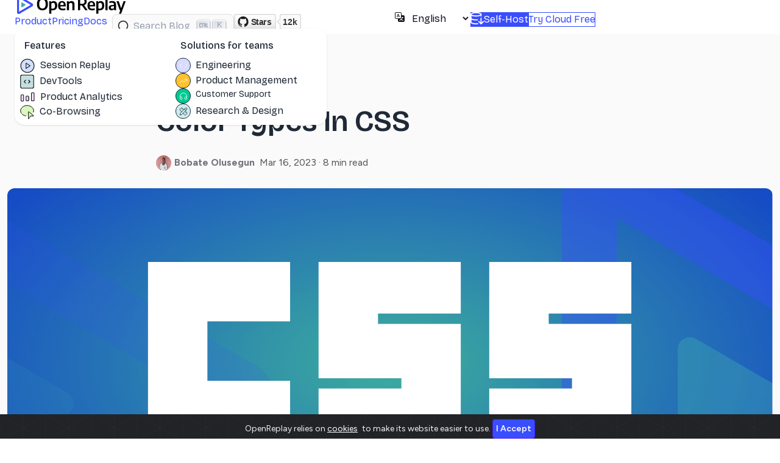

--- FILE ---
content_type: text/html
request_url: https://blog.openreplay.com/color-types-in-css/
body_size: 28789
content:
<!DOCTYPE html><html lang="en"> <head><title>Color types in CSS</title><!-- Google tag (gtag.js) --><script async src="https://www.googletagmanager.com/gtag/js?id=G-1QMVG507DF"></script> <script type="module">window.dataLayer=window.dataLayer||[];function a(){dataLayer.push(arguments)}a("js",new Date);a("config","G-1QMVG507DF");</script><!-- Global Metadata --><meta charset="utf-8"><meta name="viewport" content="width=device-width, initial-scale=1"><link rel="sitemap" href="/sitemap.xml"><link rel="icon" type="image/x-icon" href="/images/favicon.ico"><link rel="canonical" href="https://blog.openreplay.com/color-types-in-css/"><!-- Primary Meta Tags --><meta name="title" content="Color types in CSS"><meta name="description" content="All about color specification in CSS."><!-- Open Graph / Facebook --><meta property="og:type" content="website"><meta property="og:url" content="https://blog.openreplay.com/color-types-in-css/"><meta property="og:title" content="Color types in CSS"><meta property="og:description" content="All about color specification in CSS."><meta property="og:image" content="https://blog.openreplay.com/images/color-types-in-css/images/hero.png"><!-- Twitter --><meta property="twitter:card" content="summary_large_image"><meta property="twitter:url" content="https://blog.openreplay.com/color-types-in-css/"><meta property="twitter:title" content="Color types in CSS"><meta property="twitter:description" content="All about color specification in CSS."><meta property="twitter:image" content="https://blog.openreplay.com/images/color-types-in-css/images/hero.png"><!-- Apple Touch Icons --><link rel="apple-touch-icon" sizes="48x48" href="/icons/icon-48x48.png"><link rel="apple-touch-icon" sizes="72x72" href="/icons/icon-72x72.png"><link rel="apple-touch-icon" sizes="96x96" href="/icons/icon-96x96.png"><link rel="apple-touch-icon" sizes="144x144" href="/icons/icon-144x144.png"><link rel="apple-touch-icon" sizes="192x192" href="/icons/icon-192x192.png"><link rel="apple-touch-icon" sizes="256x256" href="/icons/icon-256x256.png"><link rel="apple-touch-icon" sizes="384x384" href="/icons/icon-384x384.png"><link rel="apple-touch-icon" sizes="512x512" href="/icons/icon-512x512.png"><!-- Pinterest Tag --><meta name="p:domain_verify" content="db67feb604387517701cc8bb2cc55359"><!-- Prism CSS --><link rel="stylesheet" href="https://cdnjs.cloudflare.com/ajax/libs/prism/1.23.0/themes/prism-tomorrow.min.css"><link rel="stylesheet" href="https://cdnjs.cloudflare.com/ajax/libs/prism/1.23.0/plugins/toolbar/prism-toolbar.min.css"><!-- Fonts --><link href="https://fonts.googleapis.com/css2?family=Bricolage+Grotesque:opsz,wght@12..96,200..800&Barlow:wght@500;600;700&family=Figtree:wght@400;500;600;700&display=swap" rel="stylesheet"><!-- Bootstrap JS --><script src="https://cdn.jsdelivr.net/npm/bootstrap@5.2.1/dist/js/bootstrap.bundle.min.js" integrity="sha384-u1OknCvxWvY5kfmNBILK2hRnQC3Pr17a+RTT6rIHI7NnikvbZlHgTPOOmMi466C8" crossorigin="anonymous"></script><!-- GitHub Likes --><script async defer src="https://buttons.github.io/buttons.js"></script><!-- OpenReplay Tracking Code for OpenReplay Blog --><script type="module">(function(){let o=0,a=setInterval(()=>{if(window.GrafanaFaroWebSdk&&window.GrafanaFaroWebSdk.faro){clearInterval(a);return}if(window.__OPENREPLAY__&&window.__OPENREPLAY__.isActive()){clearInterval(a);const r=window.__OPENREPLAY__.getSessionID(),t=window.__OPENREPLAY__.getSessionURL();var n=document.createElement("script");n.src="https://unpkg.com/@grafana/faro-web-sdk@1/dist/bundle/faro-web-sdk.iife.js",n.onload=()=>{window.GrafanaFaroWebSdk.initializeFaro({url:"https://faro-collector-prod-eu-west-0.grafana.net/collect/b89ad11c0a99a31bde2fb3b74a2f069b",app:{name:"blog",version:"1.0.0",environment:"production"},sessionTracking:{session:{id:r,attributes:{openreplay_session_id:r,openreplay_session_url:t}},enabled:!0}});var e=document.createElement("script");e.src="https://unpkg.com/@grafana/faro-web-tracing@1/dist/bundle/faro-web-tracing.iife.js",e.onload=()=>{window.GrafanaFaroWebSdk.faro.instrumentations.add(new window.GrafanaFaroWebTracing.TracingInstrumentation)},document.head.appendChild(e)},document.head.appendChild(n);return}if(o++>30){clearInterval(a);return}},500)})();</script><script type="module">var c={projectKey:"HMVhQIGg8Cq3SiyyhjSB",ingestPoint:"https://ee.openreplay.tools/ingest",defaultInputMode:2,obscureTextNumbers:!1,obscureTextEmails:!0,crossdomain:{enabled:!0}};function p(){let n=localStorage.getItem("user_uuid");return n||(n=crypto.randomUUID(),localStorage.setItem("user_uuid",n)),n}var l={userID:p()};(function(n,s,d,i,o,e){e=window.OpenReplay=[o,e,i,[s-1,o]],s=document.createElement("script"),s.src=n,s.async=!0,document.getElementsByTagName("head")[0].appendChild(s),e.start=function(t){e.push([0])},e.stop=function(t){e.push([1])},e.setUserID=function(t){e.push([2,t])},e.setUserAnonymousID=function(t){e.push([3,t])},e.setMetadata=function(t,u){e.push([4,t,u])},e.event=function(t,u,a){e.push([5,t,u,a])},e.issue=function(t,u){e.push([6,t,u])},e.isActive=function(){return!1},e.getSessionToken=function(){}})("//static.openreplay.com/tests/openreplay-assist.js",1,0,c,l);</script><!-- Ahref Web Analytics snippet Code for OpenReplay Blog --><script src="https://analytics.ahrefs.com/analytics.js" data-key="N40pbG2qgLKkor1XrWThkg" async></script><!-- Self-referencing hreflang --><link rel="alternate" hreflang="en" href="https://blog.openreplay.com/color-types-in-css/"><!-- x-default hreflang --><link rel="alternate" hreflang="x-default" href="https://blog.openreplay.com/color-types-in-css/"><script type="module" src="/_astro/BlogPostLayout.astro_astro_type_script_index_0_lang.BbaxkTPX.js"></script><script src="https://cdn.jsdelivr.net/npm/alpinejs@2.8.2/dist/alpine.min.js" defer></script><link rel="stylesheet" href="/_astro/_author_.DXVvGmRH.css">
<style>.article-author[data-astro-cid-2ri7i3m6]{display:flex;flex-direction:row;padding-bottom:10px;color:#55555c}.article-author[data-astro-cid-2ri7i3m6] a[data-astro-cid-2ri7i3m6].author-name{font-weight:700;color:#73737d!important;text-transform:capitalize;margin-right:.5rem}.author-avatar[data-astro-cid-2ri7i3m6]{width:25px;height:25px;border-radius:50%;margin-right:5px}
img[data-astro-cid-dohjnao5].card-cover{width:100%;aspect-ratio:16/9;-o-object-fit:cover;object-fit:cover;border-radius:1rem}
</style>
<link rel="stylesheet" href="/_astro/InstantSearch.CSe6U_zC.css"></head> <body> <link rel="stylesheet" href="https://cdn.jsdelivr.net/npm/instantsearch.css@7.4.5/themes/satellite-min.css" integrity="sha256-TehzF/2QvNKhGQrrNpoOb2Ck4iGZ1J/DI4pkd2oUsBc=" crossorigin="anonymous"><header class="flex gap-5 items-center z-50 w-full bg-base-100 h-14 fixed top-0"> <div class="navbar text-base px-0 py-0 mx-auto items-center 2xl:mx-32"> <div class="navbar-start py-0 ml-5"> <!-- Branding --> <a class="" href="https://openreplay.com?utm_source=openreplay_blog&utm_content=openreplay_logo"><div class="branding-lg hidden lg:block lg:ps-2 xl:ps-0 me-2"> <svg width="179px" height="30px" viewBox="0 0 179 30" version="1.1" xmlns="http://www.w3.org/2000/svg" xmlns:xlink="http://www.w3.org/1999/xlink"> <title>OpenReplay</title> <g id="logos" stroke="none" stroke-width="1" fill="none" fill-rule="evenodd"> <g id="Open-Replay" fill-rule="nonzero"> <g id="Group-Copy" transform="translate(0.000000, 0.000000)"> <path d="M22.4262619,15 L3.29604084,3.77288564 L3.29604084,26.2271144 L22.4262619,15 Z M25.0367262,12.6792184 C25.8592781,13.1556443 26.3667376,14.0411275 26.3667376,15 C26.3667376,15.9588725 25.8592781,16.8443557 25.0367262,17.3207816 L4.06401836,29.6315942 C2.35007712,30.6386 0,29.4882126 0,27.3108127 L0,2.68918734 C0,0.511787376 2.35007712,-0.638600048 4.06401836,0.368405755 L25.0367262,12.6792184 Z" id="Combined-Shape1" fill="#394EFF"></path> <path d="M13.7524069,14.3811249 C13.9742492,14.5081718 14.1111111,14.7443007 14.1111111,15 C14.1111111,15.2556993 13.9742492,15.4918282 13.7524069,15.6188751 L8.09606605,18.9017585 C7.63381597,19.1702933 7,18.8635234 7,18.2828834 L7,11.7171166 C7,11.1364766 7.63381597,10.8297067 8.09606605,11.0982415 L13.7524069,14.3811249 Z" id="Path-Copy" fill="#3EAAAF"></path> <path d="M60.0272706,8.76855581 C61.1027831,8.76855581 62.0909102,9.01047676 62.9916519,9.49431864 C63.8923936,9.97816052 64.6116426,10.7532035 65.1493989,11.8194477 C65.6871551,12.8856918 65.9560332,14.2968973 65.9560332,16.0530642 C65.9560332,17.7733908 65.6625079,19.2181965 65.0754574,20.387481 C64.4884068,21.5567656 63.6167936,22.439329 62.4606176,23.0351713 C61.3044417,23.6310136 59.8749063,23.9289348 58.1720116,23.9289348 C57.8403952,23.9289348 57.5065382,23.9154947 57.1704406,23.8886146 C56.8343429,23.8617345 56.5228924,23.8303744 56.2360891,23.7945343 L56.2360891,23.7945343 L56.2360891,29.5737568 L52.7003418,29.5737568 L52.7003418,8.9970367 L55.6848889,8.9970367 L55.8999914,10.5829629 L56.0747622,10.5829629 L56.2416557,10.3830421 C56.6440626,9.92832033 57.137391,9.55591888 57.7216407,9.26583775 C58.3893547,8.93431646 59.157898,8.76855581 60.0272706,8.76855581 Z M137.230204,8.76575595 C138.305716,8.76575595 139.293844,9.00767689 140.194585,9.49151877 C141.095327,9.97536066 141.814576,10.7504037 142.352332,11.8166478 C142.890088,12.882892 143.158967,14.2940975 143.158967,16.0502643 C143.158967,17.770591 142.865441,19.2153966 142.278391,20.3846812 C141.69134,21.5539657 140.819727,22.4365291 139.663551,23.0323715 C138.507375,23.6282138 137.07784,23.9261349 135.374945,23.9261349 C135.043329,23.9261349 134.709472,23.9126949 134.373374,23.8858148 C134.037276,23.8589347 133.725826,23.8275745 133.439022,23.7917344 L133.439022,23.7917344 L133.439022,29.5709569 L129.903275,29.5709569 L129.903275,8.99423684 L132.887822,8.99423684 L133.102925,10.580163 L133.277696,10.580163 L133.444589,10.3802422 C133.846996,9.92552046 134.340324,9.55311901 134.924574,9.26303788 C135.592288,8.93151659 136.360831,8.76575595 137.230204,8.76575595 Z M166.871915,8.99423684 L170.744603,20.5983309 L174.709713,8.99423684 L178.205128,8.99423684 L170.770648,29.5709569 L167.288676,29.5709569 L169.439701,23.6573339 L168.458296,23.6573339 L163.174841,8.99423684 L166.871915,8.99423684 Z M73.8289804,8.76855581 C75.1464832,8.76855581 76.2600867,9.05303692 77.169791,9.62199914 C78.0794954,10.1909613 78.7673752,11.0444047 79.2334306,12.1823291 C79.699486,13.3202535 79.9325138,14.735939 79.9325138,16.4293856 L79.9325138,16.4293856 L79.9325138,17.3836293 L70.8684595,17.3836406 L70.8703874,17.4241362 C70.9120884,18.2460949 71.0580419,18.9202753 71.308248,19.4466774 C71.6084952,20.0783598 72.0947165,20.5308416 72.7669118,20.8041226 C73.4391071,21.0774037 74.3398488,21.2140442 75.4691369,21.2140442 C76.033781,21.2140442 76.6253128,21.1692441 77.2437325,21.0796437 C77.8621522,20.9900434 78.4984971,20.8646029 79.1527672,20.7033222 L79.1527672,20.7033222 L79.1527672,23.4047728 L78.7056229,23.511218 C78.115525,23.6445433 77.5498055,23.7434621 77.0084642,23.8079743 C76.3317876,23.8886146 75.6573516,23.9289348 74.9851563,23.9289348 C73.2553737,23.9289348 71.8235977,23.6668538 70.6898283,23.1426917 C69.5560589,22.6185297 68.7113334,21.7964465 68.155652,20.6764421 C67.5999705,19.5564378 67.3221298,18.1049121 67.3221298,16.3218652 C67.3221298,14.6642588 67.5798046,13.2754533 68.0951544,12.155449 C68.6105041,11.0354446 69.3521596,10.1909613 70.3201209,9.62199914 C71.2880821,9.05303692 72.4577019,8.76855581 73.8289804,8.76855581 Z M122.084104,8.76575595 C123.401606,8.76575595 124.51521,9.05023706 125.424914,9.61919927 C126.334619,10.1881615 127.022498,11.0416048 127.488554,12.1795292 C127.954609,13.3174537 128.187637,14.7331392 128.187637,16.4265858 L128.187637,16.4265858 L128.187637,17.3808295 L119.123573,17.3808407 L119.125511,17.4213363 C119.167212,18.243295 119.313165,18.9174754 119.563371,19.4438775 C119.863618,20.0755599 120.34984,20.5280417 121.022035,20.8013228 C121.69423,21.0746038 122.594972,21.2112444 123.72426,21.2112444 C124.288904,21.2112444 124.880436,21.1664442 125.498856,21.0768438 C126.117275,20.9872435 126.75362,20.861803 127.40789,20.7005224 L127.40789,20.7005224 L127.40789,23.4019729 L126.960746,23.5084181 C126.370648,23.6417434 125.804929,23.7406622 125.263587,23.8051745 C124.586911,23.8858148 123.912475,23.9261349 123.24028,23.9261349 C121.510497,23.9261349 120.078721,23.6640539 118.944952,23.1398919 C117.811182,22.6157298 116.966457,21.7936466 116.410775,20.6736423 C115.855094,19.5536379 115.577253,18.1021123 115.577253,16.3190653 C115.577253,14.6614589 115.834928,13.2726535 116.350278,12.1526491 C116.865627,11.0326448 117.607283,10.1881615 118.575244,9.61919927 C119.543205,9.05023706 120.712825,8.76575595 122.084104,8.76575595 Z M41.6411889,3.51349537 C43.4516349,3.51349537 45.0290532,3.87637678 46.3734438,4.60213961 C47.7178345,5.32790243 48.7619778,6.44566678 49.505874,7.95543265 C50.2497701,9.46519853 50.6217182,11.384886 50.6217182,13.7144951 C50.6217182,16.0441041 50.2497701,17.9637916 49.505874,19.4735575 C48.7619778,20.9833233 47.7155938,22.1010877 46.3667219,22.8268505 C45.01785,23.5526133 43.4426723,23.9154947 41.6411889,23.9154947 C39.8397054,23.9154947 38.2667684,23.5526133 36.9223778,22.8268505 C35.5779872,22.1010877 34.5316032,20.9855633 33.7832257,19.4802775 C33.0348483,17.9749916 32.6606596,16.0530642 32.6606596,13.7144951 C32.6606596,11.375926 33.0348483,9.45399848 33.7832257,7.94871263 C34.5316032,6.44342677 35.5779872,5.32790243 36.9223778,4.60213961 C38.2667684,3.87637678 39.8397054,3.51349537 41.6411889,3.51349537 Z M156.054753,8.76575595 C157.497732,8.76575595 158.687518,8.94719666 159.62411,9.31007807 C160.560702,9.67295948 161.257544,10.2822418 161.714637,11.1379252 C162.17173,11.9936085 162.400276,13.156173 162.400276,14.6256187 L162.400276,14.6256187 L162.400276,23.6573339 L159.482949,23.6573339 L159.227515,22.138608 L159.052744,22.138608 L158.898637,22.332991 C158.475071,22.8360803 157.950592,23.2170477 157.325202,23.4758932 C156.621637,23.7670943 155.862057,23.9126949 155.04646,23.9126949 C153.585555,23.9126949 152.445064,23.5341334 151.624986,22.7770105 C150.804907,22.0198875 150.394868,21.0141236 150.394868,19.7597187 C150.394868,18.4157135 150.854202,17.3651494 151.772869,16.6080265 L151.772869,16.6080265 L151.80477,16.5820386 C152.725657,15.8404901 154.196094,15.3944309 156.21608,15.2438612 L156.21608,15.2438612 L158.94512,14.9840332 L158.945193,14.4105779 L158.940794,14.168574 C158.917337,13.538938 158.800048,13.0349637 158.588929,12.6566511 C158.35142,12.2310494 157.974991,11.9308883 157.459641,11.7561676 C156.944291,11.5814469 156.274337,11.4940866 155.449777,11.4940866 C154.894096,11.4940866 154.262232,11.5433668 153.554186,11.6419271 C152.84614,11.7404875 152.15602,11.8928081 151.483825,12.0988889 L151.483825,12.0988889 L151.483825,9.39743841 L151.905694,9.27970355 C152.478584,9.13060857 153.09306,9.01305291 153.749123,8.92703658 C154.569201,8.81951616 155.337744,8.76575595 156.054753,8.76575595 Z M89.4052857,8.76855581 C90.3553217,8.76855581 91.2000472,8.95223653 91.939462,9.31959796 C92.6788769,9.68695939 93.2592055,10.2760817 93.6804479,11.0869648 C94.1016903,11.897848 94.3123115,12.9797722 94.3123115,14.3327375 L94.3123115,14.3327375 L94.3123115,23.6601337 L90.7765641,23.6601337 L90.7765641,14.5343382 L90.7727458,14.3061755 C90.7421987,13.4154738 90.528369,12.7881653 90.1312566,12.42425 C89.7010516,12.0300085 89.1095198,11.8328877 88.356661,11.8328877 C87.9981569,11.8328877 87.6262088,11.8821679 87.2408168,11.9807283 C86.8554248,12.0792887 86.4834768,12.2360893 86.1249726,12.4511301 C85.7664684,12.666171 85.4527773,12.9484121 85.1838992,13.2978534 L85.1838992,13.2978534 L85.1838992,23.6601337 L81.6481519,23.6601337 L81.6481519,8.9970367 L84.5789234,8.9970367 L84.8209137,10.5426427 L84.9956845,10.5426427 L85.2118373,10.3339019 C85.7264868,9.86154007 86.3131873,9.49207863 86.9719387,9.22551759 C87.7247974,8.92087641 88.5359131,8.76855581 89.4052857,8.76855581 Z M105.92971,3.53757561 C108.708118,3.53757561 110.789682,4.04157757 112.174405,5.04958149 C113.559127,6.05758541 114.251488,7.62783152 114.251488,9.76031982 C114.251488,11.1401652 113.922113,12.2960097 113.263361,13.2278533 C112.60461,14.1596969 111.654574,14.8608197 110.413253,15.3312215 L110.413253,15.3312215 L110.347682,15.3557623 C110.216065,15.4044096 110.081593,15.4504508 109.944266,15.4938858 L109.944266,15.4938858 L109.942568,15.4944823 L115.864757,23.6573339 L111.885361,23.6573339 L106.429325,16.0299683 L106.3726,16.0313949 C106.222471,16.0350144 106.07036,16.0368242 105.916266,16.0368242 C105.459174,16.0368242 105.051375,16.0278642 104.692871,16.0099441 C104.334367,15.9920241 103.962419,15.974104 103.577027,15.9561839 L103.577027,15.9561839 L103.577027,23.6573339 L100.041279,23.6573339 L100.041279,4.16925807 L100.471484,4.08357773 C100.908411,3.99957741 101.365504,3.9206171 101.842763,3.84669681 C102.479108,3.74813643 103.1401,3.67197613 103.825739,3.61821592 C104.511378,3.56445571 105.212702,3.53757561 105.92971,3.53757561 Z M148.571679,1.93820939 L148.571679,23.6573339 L145.035932,23.6573339 L145.035932,1.93820939 L148.571679,1.93820939 Z M158.94512,17.0575269 L156.552177,17.273309 L156.302076,17.3010778 C155.490257,17.4047476 154.896947,17.6194922 154.522147,17.9453117 C154.109868,18.3037131 153.903728,18.796515 153.903728,19.4237174 C153.903728,20.0598799 154.091942,20.5482018 154.468372,20.8886831 C154.844801,21.2291644 155.400483,21.3994051 156.135416,21.3994051 C156.619397,21.3994051 157.107859,21.3053247 157.600802,21.117164 L157.600802,21.117164 L157.649947,21.0979298 C158.123571,20.9079571 158.555319,20.6007673 158.945193,20.1763603 L158.945193,20.1763603 L158.94512,17.0575269 Z M59.0458655,11.6850472 C58.5260344,11.6850472 58.015166,11.7858476 57.5132602,11.9874483 C57.0113543,12.1890491 56.5856306,12.5138504 56.2360891,12.9618521 L56.2360891,12.9618521 L56.2360891,20.9990034 L56.4453099,21.0380635 C56.6620929,21.0758637 56.9015624,21.1098838 57.1637186,21.1401239 C57.5132602,21.1804441 57.8538391,21.2006042 58.1854555,21.2006042 C59.5836217,21.2006042 60.634487,20.8242827 61.3380515,20.0716398 C62.0416159,19.3189969 62.3933981,18.073552 62.3933981,16.3353053 C62.3933981,15.1257005 62.2499964,14.1848969 61.9631931,13.5128943 C61.6763898,12.8408917 61.2820352,12.3682498 60.7801294,12.0949688 C60.2782235,11.8216877 59.7001356,11.6850472 59.0458655,11.6850472 Z M136.248799,11.6822473 C135.728968,11.6822473 135.218099,11.7830477 134.716194,11.9846485 C134.214288,12.1862493 133.788564,12.5110505 133.439022,12.9590523 L133.439022,12.9590523 L133.439022,20.9962035 L133.648243,21.0352637 C133.865026,21.0730638 134.104496,21.107084 134.366652,21.1373241 C134.716194,21.1776442 135.056772,21.1978043 135.388389,21.1978043 C136.786555,21.1978043 137.83742,20.8214829 138.540985,20.0688399 C139.244549,19.316197 139.596331,18.0707522 139.596331,16.3325054 C139.596331,15.1229007 139.45293,14.182097 139.166126,13.5100944 C138.879323,12.8380918 138.484969,12.36545 137.983063,12.0921689 C137.481157,11.8188878 136.903069,11.6822473 136.248799,11.6822473 Z M41.6411889,6.45686682 C40.5656764,6.45686682 39.6313249,6.69206774 38.8381344,7.16246957 C38.044944,7.6328714 37.4332462,8.39447436 37.0030412,9.44727846 C36.5728362,10.5000826 36.3577338,11.895608 36.3577338,13.6338547 C36.3577338,15.4258617 36.5728362,16.8594673 37.0030412,17.9346715 C37.4332462,19.0098757 38.0427033,19.7849187 38.8314125,20.2598005 C39.6201216,20.7346824 40.5567138,20.9721233 41.6411889,20.9721233 C42.7346266,20.9721233 43.6757,20.7346824 44.4644092,20.2598005 C45.2531183,19.7849187 45.8603348,19.0210757 46.2860584,17.9682716 C46.7117821,16.9154675 46.924644,15.5244221 46.924644,13.7951354 C46.924644,12.0120884 46.7095415,10.5829629 46.2793365,9.50775869 C45.8491315,8.43255451 45.2396744,7.65527148 44.4509653,7.17590962 C43.6622561,6.69654775 42.725664,6.45686682 41.6411889,6.45686682 Z M73.7886486,11.0802448 C73.170229,11.0802448 72.6414353,11.2191253 72.2022677,11.4968864 C71.7631001,11.7746475 71.4292431,12.2405693 71.2006967,12.8946519 L71.2006967,12.8946519 L71.1862638,12.9367121 C70.9911355,13.5157762 70.8829665,14.2687091 70.8617569,15.1955109 L70.8617569,15.1955109 L70.8604326,15.2601532 L76.6225914,15.2601532 L76.6216613,15.208951 C76.6012124,14.2595442 76.4948783,13.4925912 76.3026591,12.9080919 C76.0875566,12.2540094 75.7693841,11.7858476 75.3481418,11.5036065 C74.9268994,11.2213654 74.4070683,11.0802448 73.7886486,11.0802448 Z M122.043772,11.0774449 C121.425352,11.0774449 120.896559,11.2163255 120.457391,11.4940866 C120.018223,11.7718476 119.684366,12.2377695 119.45582,12.891852 L119.45582,12.891852 L119.441387,12.9339122 C119.246259,13.5129763 119.13809,14.2659092 119.11688,15.1927111 L119.11688,15.1927111 L119.115547,15.2573534 L124.877705,15.2573534 L124.876785,15.2061511 C124.856336,14.2567444 124.750002,13.4897913 124.557782,12.9052921 C124.34268,12.2512095 124.024507,11.7830477 123.603265,11.5008066 C123.182023,11.2185655 122.662192,11.0774449 122.043772,11.0774449 Z M106.279252,6.22558607 C105.741496,6.22558607 105.259756,6.24798615 104.834032,6.29278633 C104.408308,6.3375865 103.989307,6.39582673 103.577027,6.46750701 L103.577027,6.46750701 L103.577027,13.2009732 L103.857108,13.22636 C104.039348,13.2422889 104.212625,13.2562268 104.376939,13.2681735 C104.623411,13.2860935 104.874364,13.2995336 105.129798,13.3084936 C105.385232,13.3174537 105.665313,13.3219337 105.970042,13.3219337 C107.655012,13.3219337 108.891851,13.0374526 109.68056,12.4684904 C110.469269,11.8995281 110.863624,10.9968046 110.863624,9.76031982 C110.863624,8.93599661 110.700056,8.263994 110.372921,7.74431198 C110.045786,7.22462995 109.54388,6.84158846 108.867204,6.59518751 C108.190527,6.34878655 107.327877,6.22558607 106.279252,6.22558607 Z" id="Combined-Shape2" fill="#000000"></path> </g> </g> </g> </svg> </div> <div class="branding-sm block lg:hidden me-2 ps-4"> <svg width="30" height="34" viewBox="0 0 30 34" fill="none" xmlns="http://www.w3.org/2000/svg"> <path d="M24.6689 17.1759L3.62564 4.82608V29.5257L24.6689 17.1759ZM27.5404 14.623C28.4452 15.1471 29.0034 16.1211 29.0034 17.1759C29.0034 18.2307 28.4452 19.2047 27.5404 19.7288L4.47042 33.2707C2.58508 34.3784 0 33.1129 0 30.7178V3.63401C0 1.23887 2.58508 -0.0265567 4.47042 1.08115L27.5404 14.623Z" fill="#394EFF"></path> <path d="M15.1278 16.4951C15.3719 16.6349 15.5224 16.8946 15.5224 17.1759C15.5224 17.4571 15.3719 17.7169 15.1278 17.8566L8.90587 21.4678C8.39739 21.7632 7.7002 21.4258 7.7002 20.787V13.5647C7.7002 12.926 8.39739 12.5886 8.90587 12.8839L15.1278 16.4951Z" fill="#3EAAAF"></path> </svg> </div></a> <div class="inline-block lg:hidden ms-3 ml-5"> <a href="https://github.com/openreplay/openreplay?utm_source=openreplay_blog&utm_content=github_stars" target="_blank" class="text-lg"> <img alt="GitHub Repo stars" class="scale-110" src="https://img.shields.io/github/stars/openreplay/openreplay"> </a> </div> <!-- Menu Desktop --> <div class="navbar-center hidden lg:flex"> <ul class="menu menu-horizontal px-1 py-0"> <li> <div class="dropdown dropdown-hover dropdown-bottom"> <span tabindex="0" role="button" class="text-primary text-base">Product</span> <div class="dropdown-content z-[1] bg-base-100 rounded-box shadow flex gap-1"> <ul tabindex="0" class="menu p-2 w-64 ml-0"> <label class="text-base font-medium p-2 text-base-content/50">Features</label> <li> <a href="https://openreplay.com/product/feature/session-replay?utm_source=openreplay_blog&utm_content=session_replay" class="flex gap-1 text-nowrap text-base"> <div class="mr-2"> <svg width="26" height="26" viewBox="0 0 26 26" fill="none" xmlns="http://www.w3.org/2000/svg"> <path d="M12.7498 23.6626C18.7163 23.6626 23.5531 18.8258 23.5531 12.8593C23.5531 6.89283 18.7163 2.05603 12.7498 2.05603C6.78333 2.05603 1.94653 6.89283 1.94653 12.8593C1.94653 18.8258 6.78333 23.6626 12.7498 23.6626Z" fill="#D2DFFF"></path> <path d="M13.0025 23.944C19.0467 23.944 23.9465 19.0442 23.9465 13C23.9465 6.95582 19.0467 2.05603 13.0025 2.05603C6.95832 2.05603 2.05853 6.95582 2.05853 13C2.05853 19.0442 6.95832 23.944 13.0025 23.944Z" stroke="black" stroke-width="1.01022" stroke-linecap="round" stroke-linejoin="round"></path> <path d="M10.8141 8.62244L17.3805 13.0001L10.8141 17.3776V8.62244Z" stroke="black" stroke-width="1.01022" stroke-linecap="round" stroke-linejoin="round"></path> </svg> </div>
Session Replay
</a> </li> <li> <a href="https://openreplay.com/product/feature/developer-tools?utm_source=openreplay_blog&utm_content=devtools" class="flex gap-1 text-nowrap text-base"> <div class="mr-2"> <svg width="25" height="26" viewBox="0 0 25 26" fill="none" xmlns="http://www.w3.org/2000/svg"> <path d="M23.615 3.1001H1.61499V23.4501H23.615V3.1001Z" fill="#C4DFE0"></path> <path d="M20.825 2.27502H4.14168C2.82542 2.27502 1.75836 3.34208 1.75836 4.65834V21.3417C1.75836 22.658 2.82542 23.725 4.14168 23.725H20.825C22.1413 23.725 23.2084 22.658 23.2084 21.3417V4.65834C23.2084 3.34208 22.1413 2.27502 20.825 2.27502Z" stroke="black" stroke-width="1.1" stroke-linecap="round" stroke-linejoin="round"></path> <path d="M10.0999 10.6166L7.71655 12.9999L10.0999 15.3833" stroke="black" stroke-width="1.1" stroke-linecap="round" stroke-linejoin="round"></path> <path d="M14.8666 15.3833L17.2499 12.9999L14.8666 10.6166" stroke="black" stroke-width="1.1" stroke-linecap="round" stroke-linejoin="round"></path> </svg> </div>
DevTools
</a> </li> <li> <a href="https://openreplay.com/product/core/product-analytics?utm_source=openreplay_blog&utm_content=product_analytics" class="flex gap-1 text-nowrap text-base"> <div class="mr-2"> <svg width="26" height="24" viewBox="0 0 26 24" fill="none" xmlns="http://www.w3.org/2000/svg"> <path d="M23.4598 5.3468H19.5887V18.2254H23.4598V5.3468Z" fill="#EFDBFF"></path> <path d="M14.7519 10.8354H10.8809V18.2253H14.7519V10.8354Z" fill="#EFDBFF"></path> <path d="M7.24108 9.05774H2V18.2254H7.24108V9.05774Z" fill="#EFDBFF"></path> <path d="M14.0118 10.8354H11.7921C11.1792 10.8354 10.6823 11.3323 10.6823 11.9453V17.4944C10.6823 18.1073 11.1792 18.6042 11.7921 18.6042H14.0118C14.6247 18.6042 15.1216 18.1073 15.1216 17.4944V11.9453C15.1216 11.3323 14.6247 10.8354 14.0118 10.8354Z" stroke="black" stroke-width="1.02445" stroke-linecap="round" stroke-linejoin="round"></path> <path d="M22.8902 5.28638H20.6706C20.0576 5.28638 19.5607 5.78329 19.5607 6.39621V17.4944C19.5607 18.1074 20.0576 18.6042 20.6706 18.6042H22.8902C23.5031 18.6042 24 18.1074 24 17.4944V6.39621C24 5.78329 23.5031 5.28638 22.8902 5.28638Z" stroke="black" stroke-width="1.02445" stroke-linecap="round" stroke-linejoin="round"></path> <path d="M5.73064 8.74011H3.51101C2.89807 8.74011 2.40118 9.39038 2.40118 10.1925V17.4543C2.40118 18.2565 2.89807 18.9067 3.51101 18.9067H5.73064C6.34357 18.9067 6.84048 18.2565 6.84048 17.4543V10.1925C6.84048 9.39038 6.34357 8.74011 5.73064 8.74011Z" stroke="black" stroke-width="1.02445" stroke-linecap="round" stroke-linejoin="round"></path> </svg> </div>
Product Analytics
</a> </li> <!-- <li>
            <a href="https://openreplay.com/product/feature/performance-monitoring.html?utm_source=openreplay_blog&utm_content=performance_monitoring" class="flex gap-1 text-nowrap text-base">
                <div class="mr-2">
                    <svg width="26" height="26" viewBox="0 0 26 26" fill="none" xmlns="http://www.w3.org/2000/svg">
                        <path d="M24.1155 2.27502H2.11551V23.45H24.1155V2.27502Z" fill="#FCD3D2"/>
                        <path d="M18.4834 13H17.1194C16.879 12.9995 16.6451 13.0777 16.4534 13.2228C16.2617 13.3677 16.1228 13.5716 16.0579 13.803L14.7654 18.401C14.7571 18.4296 14.7397 18.4546 14.7159 18.4725C14.6921 18.4904 14.6631 18.5 14.6334 18.5C14.6036 18.5 14.5747 18.4904 14.5509 18.4725C14.5271 18.4546 14.5097 18.4296 14.5014 18.401L11.4654 7.599C11.4571 7.57046 11.4397 7.54537 11.4159 7.5275C11.3921 7.50962 11.3631 7.5 11.3334 7.5C11.3036 7.5 11.2747 7.50962 11.2509 7.5275C11.2271 7.54537 11.2097 7.57046 11.2014 7.599L9.90887 12.197C9.84424 12.4276 9.70614 12.6307 9.51556 12.7756C9.32493 12.9205 9.09228 12.9993 8.85287 13H7.48337" stroke="black" stroke-width="1.1" stroke-linecap="round" stroke-linejoin="round"/>
                        <path d="M21.3251 2.27502H4.64168C3.32542 2.27502 2.25836 3.34208 2.25836 4.65834V21.3417C2.25836 22.658 3.32542 23.725 4.64168 23.725H21.3251C22.6413 23.725 23.7084 22.658 23.7084 21.3417V4.65834C23.7084 3.34208 22.6413 2.27502 21.3251 2.27502Z" stroke="black" stroke-width="1.1" stroke-linecap="round" stroke-linejoin="round"/>
                    </svg>
                        
                </div>
                Performance Monitoring
            </a>
            </li> --> <li> <a href="https://openreplay.com/product/feature/co-browsing?utm_source=openreplay_blog&utm_content=cobrowsing" class="flex gap-1 text-nowrap text-base"> <div class="mr-2"> <svg width="25" height="26" viewBox="0 0 25 26" fill="none" xmlns="http://www.w3.org/2000/svg"> <path d="M22.7287 12.7659C20.9901 16.1639 17.3683 18.9685 10.9649 18.9685C9.33884 18.9685 7.93626 18.7024 6.75441 18.2359C4.93015 17.1339 4.93015 17.4177 3.32281 15.6364C2.27213 14.1838 1.82871 12.4029 1.97901 10.6011C2.33284 6.35954 6.79707 2.40715 12.7405 2.40715C20.1714 1.41729 24.4673 9.36789 22.7287 12.7659Z" fill="#D9F7BE"></path> <path d="M15.0931 12.295V23.6541L18.4062 19.0395H23.7308L15.0931 12.295Z" fill="#D9F7BE"></path> <path d="M4.36249 16.5189C5.45046 17.5123 7.95746 18.8367 10.3296 19.2847" stroke="black" stroke-width="0.993363" stroke-linecap="round" stroke-linejoin="round"></path> <path d="M3.1728 15.1524C2.24796 13.9066 1.74297 12.3993 1.73077 10.8478C1.73077 6.09125 6.55191 2.23865 12.4922 2.23865C18.4325 2.23865 23.2536 6.09125 23.2536 10.8478C23.2375 11.5784 23.1179 12.303 22.8985 13.0001" stroke="black" stroke-width="0.993363" stroke-linecap="round" stroke-linejoin="round"></path> <path d="M14.9996 23.7615H14.9027C14.8297 23.7373 14.7658 23.6914 14.7196 23.6298C14.6734 23.5682 14.6472 23.494 14.6445 23.4171V12.6557C14.6444 12.5605 14.6815 12.469 14.7478 12.4007C14.8141 12.3324 14.9044 12.2926 14.9996 12.2898C15.0857 12.2898 15.161 12.3221 15.2256 12.3759L23.1245 18.8327C23.1833 18.8786 23.2261 18.9419 23.2469 19.0135C23.2677 19.0851 23.2655 19.1614 23.2404 19.2317C23.2155 19.3019 23.169 19.3625 23.1076 19.4049C23.0462 19.4472 22.973 19.4692 22.8985 19.4676H18.0666L15.3009 23.6108C15.2658 23.6576 15.2203 23.6955 15.168 23.7217C15.1157 23.7478 15.0581 23.7615 14.9996 23.7615Z" stroke="black" stroke-width="0.993363" stroke-linecap="round" stroke-linejoin="round"></path> </svg> </div>
Co-Browsing
</a> </li> </ul> <ul tabindex="0" class="menu p-2 w-64 ml-0"> <label class="text-base font-medium p-2 text-base-content/50">Solutions for teams</label> <li> <a href="https://openreplay.com/solutions/teams/engineering/?utm_source=openreplay_blog&utm_content=engineering" class="flex gap-1 text-nowrap text-base"> <div class="badge badge-secondary border-base-content bg-primary/20 mr-2  p-0 h-25 w-25"> <svg xmlns="http://www.w3.org/2000/svg" width="14" height="14" viewBox="0 0 24 24" fill="none" stroke="currentColor" stroke-width="1.5" stroke-linecap="round" stroke-linejoin="round" class="lucide lucide-code"><polyline points="16 18 22 12 16 6"></polyline><polyline points="8 6 2 12 8 18"></polyline></svg> </div>
Engineering
</a> </li> <li> <a href="https://openreplay.com/solutions/teams/product-management/?utm_source=openreplay_blog&utm_content=product" class="flex gap-1 text-nowrap text-base"> <div class="badge badge-secondary border-base-content bg-warning/20 mr-2 p-0  h-25 w-25"> <svg xmlns="http://www.w3.org/2000/svg" width="14" height="14" viewBox="0 0 24 24" fill="none" stroke="currentColor" stroke-width="1.5" stroke-linecap="round" stroke-linejoin="round" class="lucide lucide-trending-up"><polyline points="22 7 13.5 15.5 8.5 10.5 2 17"></polyline><polyline points="16 7 22 7 22 13"></polyline></svg> </div>
Product Management
</a> </li> <li> <a href="https://openreplay.com/solutions/teams/customer-support/?utm_source=openreplay_blog&utm_content=customer_support" class="flex gap-1 text-nowrap"> <div class="badge badge-secondary border-base-content bg-success/20 mr-2 p-0 rounded-full h-25 w-25"> <svg xmlns="http://www.w3.org/2000/svg" width="14" height="14" viewBox="0 0 24 24" fill="none" stroke="currentColor" stroke-width="1.5" stroke-linecap="round" stroke-linejoin="round" class="lucide lucide-headphones"><path d="M3 14h3a2 2 0 0 1 2 2v3a2 2 0 0 1-2 2H5a2 2 0 0 1-2-2v-7a9 9 0 0 1 18 0v7a2 2 0 0 1-2 2h-1a2 2 0 0 1-2-2v-3a2 2 0 0 1 2-2h3"></path></svg> </div>
Customer Support
</a> </li> <li> <a href="https://openreplay.com/solutions/teams/research-design/?utm_source=openreplay_blog&utm_content=design" class="flex gap-1 text-nowrap text-base"> <div class="badge  border-base-content bg-secondary/20 mr-2 p-0 rounded-full  h-25 w-25"> <svg xmlns="http://www.w3.org/2000/svg" width="14" height="14" viewBox="0 0 24 24" fill="none" stroke="currentColor" stroke-width="1.5" stroke-linecap="round" stroke-linejoin="round" class="lucide lucide-pencil-ruler"><path d="M13 7 8.7 2.7a2.41 2.41 0 0 0-3.4 0L2.7 5.3a2.41 2.41 0 0 0 0 3.4L7 13"></path><path d="m8 6 2-2"></path><path d="m18 16 2-2"></path><path d="m17 11 4.3 4.3c.94.94.94 2.46 0 3.4l-2.6 2.6c-.94.94-2.46.94-3.4 0L11 17"></path><path d="M21.174 6.812a1 1 0 0 0-3.986-3.987L3.842 16.174a2 2 0 0 0-.5.83l-1.321 4.352a.5.5 0 0 0 .623.622l4.353-1.32a2 2 0 0 0 .83-.497z"></path><path d="m15 5 4 4"></path></svg> </div>
Research & Design
</a> </li> </ul> </div> </div> </li> <li><a href="https://openreplay.com/pricing?utm_source=openreplay_blog&utm_content=pricing" class="text-primary text-base">Pricing</a></li> <li><a href="https://docs.openreplay.com/en/home/?utm_source=openreplay_blog&utm_content=docs" target="_blank" class="text-primary text-base">Docs</a></li> <li class="ml-2"> <a href="#" class="p-0"> <style>astro-island,astro-slot,astro-static-slot{display:contents}</style><script>(()=>{var e=async t=>{await(await t())()};(self.Astro||(self.Astro={})).only=e;window.dispatchEvent(new Event("astro:only"));})();;(()=>{var A=Object.defineProperty;var g=(i,o,a)=>o in i?A(i,o,{enumerable:!0,configurable:!0,writable:!0,value:a}):i[o]=a;var d=(i,o,a)=>g(i,typeof o!="symbol"?o+"":o,a);{let i={0:t=>m(t),1:t=>a(t),2:t=>new RegExp(t),3:t=>new Date(t),4:t=>new Map(a(t)),5:t=>new Set(a(t)),6:t=>BigInt(t),7:t=>new URL(t),8:t=>new Uint8Array(t),9:t=>new Uint16Array(t),10:t=>new Uint32Array(t),11:t=>1/0*t},o=t=>{let[l,e]=t;return l in i?i[l](e):void 0},a=t=>t.map(o),m=t=>typeof t!="object"||t===null?t:Object.fromEntries(Object.entries(t).map(([l,e])=>[l,o(e)]));class y extends HTMLElement{constructor(){super(...arguments);d(this,"Component");d(this,"hydrator");d(this,"hydrate",async()=>{var b;if(!this.hydrator||!this.isConnected)return;let e=(b=this.parentElement)==null?void 0:b.closest("astro-island[ssr]");if(e){e.addEventListener("astro:hydrate",this.hydrate,{once:!0});return}let c=this.querySelectorAll("astro-slot"),n={},h=this.querySelectorAll("template[data-astro-template]");for(let r of h){let s=r.closest(this.tagName);s!=null&&s.isSameNode(this)&&(n[r.getAttribute("data-astro-template")||"default"]=r.innerHTML,r.remove())}for(let r of c){let s=r.closest(this.tagName);s!=null&&s.isSameNode(this)&&(n[r.getAttribute("name")||"default"]=r.innerHTML)}let p;try{p=this.hasAttribute("props")?m(JSON.parse(this.getAttribute("props"))):{}}catch(r){let s=this.getAttribute("component-url")||"<unknown>",v=this.getAttribute("component-export");throw v&&(s+=` (export ${v})`),console.error(`[hydrate] Error parsing props for component ${s}`,this.getAttribute("props"),r),r}let u;await this.hydrator(this)(this.Component,p,n,{client:this.getAttribute("client")}),this.removeAttribute("ssr"),this.dispatchEvent(new CustomEvent("astro:hydrate"))});d(this,"unmount",()=>{this.isConnected||this.dispatchEvent(new CustomEvent("astro:unmount"))})}disconnectedCallback(){document.removeEventListener("astro:after-swap",this.unmount),document.addEventListener("astro:after-swap",this.unmount,{once:!0})}connectedCallback(){if(!this.hasAttribute("await-children")||document.readyState==="interactive"||document.readyState==="complete")this.childrenConnectedCallback();else{let e=()=>{document.removeEventListener("DOMContentLoaded",e),c.disconnect(),this.childrenConnectedCallback()},c=new MutationObserver(()=>{var n;((n=this.lastChild)==null?void 0:n.nodeType)===Node.COMMENT_NODE&&this.lastChild.nodeValue==="astro:end"&&(this.lastChild.remove(),e())});c.observe(this,{childList:!0}),document.addEventListener("DOMContentLoaded",e)}}async childrenConnectedCallback(){let e=this.getAttribute("before-hydration-url");e&&await import(e),this.start()}async start(){let e=JSON.parse(this.getAttribute("opts")),c=this.getAttribute("client");if(Astro[c]===void 0){window.addEventListener(`astro:${c}`,()=>this.start(),{once:!0});return}try{await Astro[c](async()=>{let n=this.getAttribute("renderer-url"),[h,{default:p}]=await Promise.all([import(this.getAttribute("component-url")),n?import(n):()=>()=>{}]),u=this.getAttribute("component-export")||"default";if(!u.includes("."))this.Component=h[u];else{this.Component=h;for(let f of u.split("."))this.Component=this.Component[f]}return this.hydrator=p,this.hydrate},e,this)}catch(n){console.error(`[astro-island] Error hydrating ${this.getAttribute("component-url")}`,n)}}attributeChangedCallback(){this.hydrate()}}d(y,"observedAttributes",["props"]),customElements.get("astro-island")||customElements.define("astro-island",y)}})();</script><astro-island uid="1fkWLq" component-url="/_astro/InstantSearch.JsLf7SmE.js" component-export="default" renderer-url="/_astro/client.D6o7etwS.js" props="{}" ssr client="only" opts="{&quot;name&quot;:&quot;InstantSearch&quot;,&quot;value&quot;:&quot;react&quot;}"></astro-island> </a> </li> <li class="hidden lg:inline-block"> <a href="https://github.com/openreplay/openreplay?utm_source=openreplay_blog&utm_content=github_stars" target="_blank" class="text-lg"> <img alt="GitHub Repo stars" class="w-[110px]" src="https://img.shields.io/github/stars/openreplay/openreplay"> </a> </li> </ul> </div> </div> <div class="navbar-end gap-2 mr-3"> <!-- Pass translations to HeaderMenuRight --> <!-- src/components/HeaderMenuRight.astro --><ul class="flex menu menu-horizontal px-1 pb-0 gap-2"> <li> <astro-island uid="Z2hY4EP" component-url="/_astro/LanguageSelect.6jTQ-mP3.js" component-export="default" renderer-url="/_astro/client.D6o7etwS.js" props="{&quot;translations&quot;:[0,{&quot;en&quot;:[0,&quot;color-types-in-css&quot;]}]}" ssr client="only" opts="{&quot;name&quot;:&quot;LanguageSelect&quot;,&quot;value&quot;:&quot;react&quot;}"></astro-island> </li> <li> <a href="https://openreplay.com/pricing/#self-host" class=" hidden lg:flex bg-primary text-base text-base-100 hover:bg-primary"> <svg width="22" height="22" viewBox="0 0 22 22" fill="none" xmlns="http://www.w3.org/2000/svg"> <g clip-path="url(#clip0_304_2)"> <path d="M9.16666 6.26392C13.723 6.26392 17.4167 5.0327 17.4167 3.51392C17.4167 1.99513 13.723 0.763916 9.16666 0.763916C4.61031 0.763916 0.916664 1.99513 0.916664 3.51392C0.916664 5.0327 4.61031 6.26392 9.16666 6.26392Z" stroke="white" stroke-width="1.83333" stroke-linecap="round" stroke-linejoin="round"></path> <path d="M0.916666 3.51392V16.3472C0.91156 16.7881 1.22448 17.2229 1.82905 17.615C2.43362 18.0071 3.31212 18.345 4.3905 18.6002C5.46887 18.8554 6.71551 19.0204 8.02534 19.0814C9.33516 19.1424 10.6698 19.0975 11.9167 18.9506" stroke="white" stroke-width="1.83333" stroke-linecap="round" stroke-linejoin="round"></path> <path d="M17.4167 3.51392V6.26392" stroke="white" stroke-width="1.83333" stroke-linecap="round" stroke-linejoin="round"></path> <path d="M0.916664 9.93054C0.917989 10.3591 1.21979 10.7816 1.798 11.1644C2.3762 11.5472 3.2148 11.8797 4.24688 12.1352C5.27896 12.3908 6.47596 12.5624 7.74236 12.6364C9.00876 12.7104 10.3095 12.6847 11.5408 12.5614" stroke="white" stroke-width="1.83333" stroke-linecap="round" stroke-linejoin="round"></path> <path d="M13.75 15.4305L17.4167 19.0972L21.0833 15.4305" stroke="white" stroke-width="1.83333" stroke-linecap="round" stroke-linejoin="round"></path> <path d="M17.4167 9.93054V19.0972" stroke="white" stroke-width="1.83333" stroke-linecap="round" stroke-linejoin="round"></path> </g> <defs> <clipPath id="clip0_304_2"> <rect width="22" height="22" fill="white"></rect> </clipPath> </defs> </svg>
Self-Host</a></li> <li> <a href="https://openreplay.com/pricing?utm_source=openreplay_blog&utm_content=try_cloud_button" class=" hidden lg:flex text-primary ring-1 ring-primary text-base ring-inset">Try Cloud Free</a></li> </ul> <!--Menu Mobile --><div class="drawer drawer-end justify-end lg:hidden"> <input id="mobile-menu" type="checkbox" class="drawer-toggle"> <div class="drawer-content"> <label for="mobile-menu" role="button" class="py-2 px-3 rounded-md"> <svg xmlns="http://www.w3.org/2000/svg" width="20" height="20" viewBox="0 0 24 24" fill="none" stroke="currentColor" stroke-width="2" stroke-linecap="round" stroke-linejoin="round" class="lucide lucide-menu"><line x1="4" x2="20" y1="12" y2="12"></line><line x1="4" x2="20" y1="6" y2="6"></line><line x1="4" x2="20" y1="18" y2="18"></line></svg> </label> </div> <div class="drawer-side"> <label for="mobile-menu" class="drawer-overlay"></label> <ul class="menu py-4 px-0 w-80 bg-base-100 h-full flex flex-nowrap overflow-y-auto"> <li> <div class="flex flex-row-reverse justify-between px-0 pr-3 items-center"> <div class="flex items-center gap-2"> <a href="https://openreplay.com/pricing/#self-host" class="bg-primary btn btn-sm text-base-100 hover:bg-primary px-3 rounded-md"> <svg width="22" height="22" viewBox="0 0 22 22" fill="none" xmlns="http://www.w3.org/2000/svg"> <g clip-path="url(#clip0_304_2)"> <path d="M9.16666 6.26392C13.723 6.26392 17.4167 5.0327 17.4167 3.51392C17.4167 1.99513 13.723 0.763916 9.16666 0.763916C4.61031 0.763916 0.916664 1.99513 0.916664 3.51392C0.916664 5.0327 4.61031 6.26392 9.16666 6.26392Z" stroke="white" stroke-width="1.83333" stroke-linecap="round" stroke-linejoin="round"></path> <path d="M0.916666 3.51392V16.3472C0.91156 16.7881 1.22448 17.2229 1.82905 17.615C2.43362 18.0071 3.31212 18.345 4.3905 18.6002C5.46887 18.8554 6.71551 19.0204 8.02534 19.0814C9.33516 19.1424 10.6698 19.0975 11.9167 18.9506" stroke="white" stroke-width="1.83333" stroke-linecap="round" stroke-linejoin="round"></path> <path d="M17.4167 3.51392V6.26392" stroke="white" stroke-width="1.83333" stroke-linecap="round" stroke-linejoin="round"></path> <path d="M0.916664 9.93054C0.917989 10.3591 1.21979 10.7816 1.798 11.1644C2.3762 11.5472 3.2148 11.8797 4.24688 12.1352C5.27896 12.3908 6.47596 12.5624 7.74236 12.6364C9.00876 12.7104 10.3095 12.6847 11.5408 12.5614" stroke="white" stroke-width="1.83333" stroke-linecap="round" stroke-linejoin="round"></path> <path d="M13.75 15.4305L17.4167 19.0972L21.0833 15.4305" stroke="white" stroke-width="1.83333" stroke-linecap="round" stroke-linejoin="round"></path> <path d="M17.4167 9.93054V19.0972" stroke="white" stroke-width="1.83333" stroke-linecap="round" stroke-linejoin="round"></path> </g> <defs> <clipPath id="clip0_304_2"> <rect width="22" height="22" fill="white"></rect> </clipPath> </defs> </svg>
Self-Host</a> <a href="https://openreplay.com/pricing?utm_source=openreplay_blog&utm_content=try_cloud_button" class="text-primary btn btn-sm ring-1 ring-primary ring-inset bg-base-100 px-3 rounded-md">Try Cloud</a> </div> <label for="mobile-menu" class="btn-sm w-fit flex items-center"> <svg xmlns="http://www.w3.org/2000/svg" width="20" height="20" viewBox="0 0 24 24" fill="none" stroke="currentColor" stroke-width="2" stroke-linecap="round" stroke-linejoin="round" class="lucide lucide-x"><path d="M18 6 6 18"></path><path d="m6 6 12 12"></path></svg> </label> </div> </li> <li> <a>Product</a> <ul class="p-2"> <li><a href="https://openreplay.com/product/feature/session-replay?utm_source=openreplay_blog&utm_content=session_replay" class="flex gap-3 text-nowrap text-sm ps-2"> <div class="me-2"> <svg width="18" height="18" viewBox="0 0 18 18" fill="none" xmlns="http://www.w3.org/2000/svg"> <g clip-path="url(#clip0_13_2)"> <path d="M8.81987 16.6771C13.1157 16.6771 16.5982 13.1946 16.5982 8.89873C16.5982 4.60286 13.1157 1.12036 8.81987 1.12036C4.524 1.12036 1.0415 4.60286 1.0415 8.89873C1.0415 13.1946 4.524 16.6771 8.81987 16.6771Z" fill="#D2DFFF"></path> <path d="M9.00182 16.8797C13.3536 16.8797 16.8815 13.3518 16.8815 9.00005C16.8815 4.64821 13.3536 1.12036 9.00182 1.12036C4.64998 1.12036 1.12213 4.64821 1.12213 9.00005C1.12213 13.3518 4.64998 16.8797 9.00182 16.8797Z" stroke="black" stroke-width="0.727355" stroke-linecap="round" stroke-linejoin="round"></path> <path d="M7.42615 5.84814L12.154 9.00003L7.42615 12.1519V5.84814Z" stroke="black" stroke-width="0.727355" stroke-linecap="round" stroke-linejoin="round"></path> </g> <defs> <clipPath id="clip0_13_2"> <rect width="18" height="18" fill="white"></rect> </clipPath> </defs> </svg> </div>
Session Replay
</a></li> <li><a href="https://openreplay.com/product/feature/developer-tools?utm_source=openreplay_blog&utm_content=devtools" class="flex gap-3 text-nowrap text-sm ps-2"> <div class="me-2"> <svg width="19" height="18" viewBox="0 0 19 18" fill="none" xmlns="http://www.w3.org/2000/svg"> <path d="M17.5028 1.87207H1.66284V16.5241H17.5028V1.87207Z" fill="#C4DFE0"></path> <path d="M15.4941 1.27795H3.48204C2.53433 1.27795 1.76605 2.04623 1.76605 2.99394V15.006C1.76605 15.9537 2.53433 16.722 3.48204 16.722H15.4941C16.4418 16.722 17.2101 15.9537 17.2101 15.006V2.99394C17.2101 2.04623 16.4418 1.27795 15.4941 1.27795Z" stroke="black" stroke-width="0.792" stroke-linecap="round" stroke-linejoin="round"></path> <path d="M7.77189 7.28394L6.05591 8.99992L7.77189 10.7159" stroke="black" stroke-width="0.792" stroke-linecap="round" stroke-linejoin="round"></path> <path d="M11.204 10.7159L12.92 8.99992L11.204 7.28394" stroke="black" stroke-width="0.792" stroke-linecap="round" stroke-linejoin="round"></path> </svg> </div>
DevTools
</a></li> <li><a href="https://openreplay.com/product/core/product-analytics?utm_source=openreplay_blog&utm_content=product_analytics" class="flex gap-3 text-nowrap text-sm ps-2"> <div class="me-2"> <svg width="19" height="18" viewBox="0 0 19 18" fill="none" xmlns="http://www.w3.org/2000/svg"> <path d="M17.031 4.23669H14.2439V13.5093H17.031V4.23669Z" fill="#EFDBFF"></path> <path d="M10.7614 8.1886H7.97424V13.5093H10.7614V8.1886Z" fill="#EFDBFF"></path> <path d="M5.3536 6.90857H1.58002V13.5093H5.3536V6.90857Z" fill="#EFDBFF"></path> <path d="M10.2284 8.1886H8.63032C8.18898 8.1886 7.83124 8.54634 7.83124 8.98768V12.983C7.83124 13.4243 8.18898 13.7821 8.63032 13.7821H10.2284C10.6698 13.7821 11.0275 13.4243 11.0275 12.983V8.98768C11.0275 8.54634 10.6698 8.1886 10.2284 8.1886Z" stroke="black" stroke-width="0.737603" stroke-linecap="round" stroke-linejoin="round"></path> <path d="M16.621 4.19324H15.0228C14.5815 4.19324 14.2238 4.55101 14.2238 4.99232V12.983C14.2238 13.4243 14.5815 13.7821 15.0228 13.7821H16.621C17.0623 13.7821 17.42 13.4243 17.42 12.983V4.99232C17.42 4.55101 17.0623 4.19324 16.621 4.19324Z" stroke="black" stroke-width="0.737603" stroke-linecap="round" stroke-linejoin="round"></path> <path d="M4.26611 6.67993H2.66797C2.22665 6.67993 1.8689 7.14813 1.8689 7.72563V12.9542C1.8689 13.5317 2.22665 13.9999 2.66797 13.9999H4.26611C4.70742 13.9999 5.06519 13.5317 5.06519 12.9542V7.72563C5.06519 7.14813 4.70742 6.67993 4.26611 6.67993Z" stroke="black" stroke-width="0.737603" stroke-linecap="round" stroke-linejoin="round"></path> </svg> </div>
Product Analytics
</a></li> <!-- <li><a href="https://openreplay.com/product/feature/performance-monitoring.html?utm_source=openreplay_blog&utm_content=performance_monitoring" class="flex gap-3 text-nowrap text-sm ps-2">
              <div class="me-2">
                <svg width="18" height="18" viewBox="0 0 18 18" fill="none" xmlns="http://www.w3.org/2000/svg">
                  <g clip-path="url(#clip0_14_19)">
                  <path d="M17.0031 1.27795H1.16315V16.524H17.0031V1.27795Z" fill="#FCD3D2"/>
                  <path d="M12.948 8.99992H11.9659C11.7929 8.99956 11.6245 9.05588 11.4864 9.1603C11.3484 9.26469 11.2484 9.41144 11.2017 9.57808L10.2711 12.8886C10.2651 12.9092 10.2526 12.9273 10.2354 12.9401C10.2183 12.953 10.1974 12.9599 10.176 12.9599C10.1546 12.9599 10.1338 12.953 10.1166 12.9401C10.0995 12.9273 10.087 12.9092 10.081 12.8886L7.89506 5.1112C7.88908 5.09064 7.87656 5.07259 7.85942 5.05972C7.84227 5.04685 7.82144 5.03992 7.80002 5.03992C7.77859 5.03992 7.75776 5.04685 7.74062 5.05972C7.72347 5.07259 7.71096 5.09064 7.70498 5.1112L6.77438 8.42176C6.72785 8.58776 6.62841 8.73401 6.4912 8.83835C6.35394 8.9427 6.18643 8.99945 6.01406 8.99992H5.02802" stroke="black" stroke-width="0.792001" stroke-linecap="round" stroke-linejoin="round"/>
                  <path d="M14.994 1.27795H2.98201C2.0343 1.27795 1.26602 2.04623 1.26602 2.99394V15.006C1.26602 15.9537 2.0343 16.722 2.98201 16.722H14.994C15.9418 16.722 16.71 15.9537 16.71 15.006V2.99394C16.71 2.04623 15.9418 1.27795 14.994 1.27795Z" stroke="black" stroke-width="0.792001" stroke-linecap="round" stroke-linejoin="round"/>
                  </g>
                  <defs>
                  <clipPath id="clip0_14_19">
                  <rect width="18" height="18" fill="white"/>
                  </clipPath>
                  </defs>
                </svg>
                  
              </div>
              Performance Monitoring --> <li><a href="https://openreplay.com/product/feature/co-browsing?utm_source=openreplay_blog&utm_content=cobrowsing" class="flex gap-3 text-nowrap text-sm ps-2"> <div class="me-2"> <svg width="19" height="18" viewBox="0 0 19 18" fill="none" xmlns="http://www.w3.org/2000/svg"> <path d="M16.8646 8.8314C15.6129 11.278 13.0052 13.2972 8.39475 13.2972C7.22396 13.2972 6.21411 13.1057 5.36317 12.7698C4.0497 11.9763 4.0497 12.1807 2.89242 10.8981C2.13593 9.85227 1.81667 8.57002 1.92488 7.27272C2.17964 4.2188 5.39389 1.37308 9.67313 1.37308C15.0234 0.660376 18.1164 6.38481 16.8646 8.8314Z" fill="#D9F7BE"></path> <path d="M11.3671 8.49243V16.671L13.7525 13.3484H17.5862L11.3671 8.49243Z" fill="#D9F7BE"></path> <path d="M3.64099 11.5336C4.42433 12.2488 6.22937 13.2024 7.93729 13.5249" stroke="black" stroke-width="0.715222" stroke-linecap="round" stroke-linejoin="round"></path> <path d="M2.78442 10.5497C2.11853 9.65278 1.75494 8.56747 1.74615 7.4504C1.74615 4.02571 5.21737 1.25183 9.4944 1.25183C13.7714 1.25183 17.2426 4.02571 17.2426 7.4504C17.231 7.97645 17.1449 8.49817 16.9869 9.00007" stroke="black" stroke-width="0.715222" stroke-linecap="round" stroke-linejoin="round"></path> <path d="M11.2997 16.7482H11.23C11.1774 16.7309 11.1313 16.6978 11.0981 16.6535C11.0648 16.6091 11.046 16.5557 11.044 16.5003V8.75206C11.044 8.68354 11.0707 8.61767 11.1184 8.56847C11.1662 8.51929 11.2312 8.49065 11.2997 8.48865C11.3617 8.48865 11.4159 8.51189 11.4624 8.55062L17.1496 13.1996C17.1919 13.2326 17.2228 13.2781 17.2378 13.3297C17.2527 13.3813 17.2511 13.4362 17.2331 13.4868C17.2151 13.5374 17.1816 13.581 17.1374 13.6115C17.0932 13.642 17.0406 13.6578 16.9869 13.6567H13.5079L11.5167 16.6398C11.4914 16.6735 11.4586 16.7008 11.421 16.7196C11.3833 16.7384 11.3418 16.7482 11.2997 16.7482Z" stroke="black" stroke-width="0.715222" stroke-linecap="round" stroke-linejoin="round"></path> </svg> </div>
Co-Browsing
</a></li> </ul> </li> <li> <a>Solutions</a> <ul class="p-2"> <li><a href="https://openreplay.com/solutions/teams/engineering/?utm_source=openreplay_blog&utm_content=engineering" class="flex gap-3 text-nowrap text-sm ps-2"> <div class="badge badge-secondary border-base-content bg-primary/20 me-2 p-1 rounded-full w-6"> <svg xmlns="http://www.w3.org/2000/svg" width="10" height="10" viewBox="0 0 24 24" fill="none" stroke="currentColor" stroke-width="1.5" stroke-linecap="round" stroke-linejoin="round" class="lucide lucide-code"><polyline points="16 18 22 12 16 6"></polyline><polyline points="8 6 2 12 8 18"></polyline></svg> </div>
Engineering
</a></li> <li><a href="https://openreplay.com/solutions/teams/product-management/?utm_source=openreplay_blog&utm_content=product" class="flex gap-3 text-nowrap text-sm ps-2"> <div class="badge badge-secondary border-base-content bg-warning/20 me-2 p-1 rounded-full w-6"> <svg xmlns="http://www.w3.org/2000/svg" width="10" height="10" viewBox="0 0 24 24" fill="none" stroke="currentColor" stroke-width="1.5" stroke-linecap="round" stroke-linejoin="round" class="lucide lucide-trending-up"><polyline points="22 7 13.5 15.5 8.5 10.5 2 17"></polyline><polyline points="16 7 22 7 22 13"></polyline></svg> </div>
Product Management
</a></li> <li><a href="https://openreplay.com/solutions/teams/customer-support/?utm_source=openreplay_blog&utm_content=customer_support" class="flex gap-3 text-nowrap text-sm ps-2"> <div class="badge badge-secondary border-base-content bg-success/20 me-2 p-1 rounded-full w-6"> <svg xmlns="http://www.w3.org/2000/svg" width="10" height="10" viewBox="0 0 24 24" fill="none" stroke="currentColor" stroke-width="1.5" stroke-linecap="round" stroke-linejoin="round" class="lucide lucide-headphones"><path d="M3 14h3a2 2 0 0 1 2 2v3a2 2 0 0 1-2 2H5a2 2 0 0 1-2-2v-7a9 9 0 0 1 18 0v7a2 2 0 0 1-2 2h-1a2 2 0 0 1-2-2v-3a2 2 0 0 1 2-2h3"></path></svg> </div>
Customer Support
</a></li> <li><a href="https://openreplay.com/solutions/teams/research-design/?utm_source=openreplay_blog&utm_content=design" class="flex gap-3 text-nowrap text-sm ps-2 "> <div class="badge badge-secondary border-base-content bg-success/20 me-2 p-1 rounded-full w-6"> <svg xmlns="http://www.w3.org/2000/svg" width="10" height="10" viewBox="0 0 24 24" fill="none" stroke="currentColor" stroke-width="1.5" stroke-linecap="round" stroke-linejoin="round" class="lucide lucide-pencil-ruler"><path d="M13 7 8.7 2.7a2.41 2.41 0 0 0-3.4 0L2.7 5.3a2.41 2.41 0 0 0 0 3.4L7 13"></path><path d="m8 6 2-2"></path><path d="m18 16 2-2"></path><path d="m17 11 4.3 4.3c.94.94.94 2.46 0 3.4l-2.6 2.6c-.94.94-2.46.94-3.4 0L11 17"></path><path d="M21.174 6.812a1 1 0 0 0-3.986-3.987L3.842 16.174a2 2 0 0 0-.5.83l-1.321 4.352a.5.5 0 0 0 .623.622l4.353-1.32a2 2 0 0 0 .83-.497z"></path><path d="m15 5 4 4"></path></svg> </div>
Research & Design
</a></li> </ul> </li> <li><a href="https://openreplay.com/pricing?utm_source=openreplay_blog&utm_content=pricing">Pricing</a></li> <li><a href="https://docs.openreplay.com/en/home/?utm_source=openreplay_blog&utm_content=docs" target="_blank">Docs</a></li> </ul> </div> </div>  </div> </div> </header> <!-- InstantSearch Component for Small Screens --> <div class="lg:hidden mt-16 px-6"> <astro-island uid="1fkWLq" component-url="/_astro/InstantSearch.JsLf7SmE.js" component-export="default" renderer-url="/_astro/client.D6o7etwS.js" props="{}" ssr client="only" opts="{&quot;name&quot;:&quot;InstantSearch&quot;,&quot;value&quot;:&quot;react&quot;}"></astro-island> </div> <script type="module">document.addEventListener("DOMContentLoaded",()=>{const e=document.getElementById("banner-container"),o=document.querySelector("header"),d=document.querySelector("main");function t(){requestAnimationFrame(()=>{const n=window.innerWidth<=768;e&&getComputedStyle(e).display!=="none"?(o.style.top="33px",d.style.cssText=n?"padding-top: 4rem !important":"padding-top: 10rem !important"):(o.style.top="0px",d.style.cssText=n?"padding-top: 2rem !important":"padding-top: 8rem !important")})}t(),e&&e.querySelector(".hide-banner-button").addEventListener("click",()=>{e.style.display=e.style.display==="none"||e.style.display===""?"block":"none",t()}),window.addEventListener("resize",t),window.addEventListener("orientationchange",t)});</script> <main class="sm:py-15 lg:py-20"> <!-- Place this tag in your head or just before your close body tag. --><script async defer src="https://buttons.github.io/buttons.js"></script> <div class="flex flex-col xl:flex-row mx-auto max-w-screen-xl"> <div class="main-content w-full xl:w-9/12 justify-start mx-auto"> <article class="mx-auto px-3"> <header class="mx-auto max-w-3xl text-left content"> <a href="/" class="flex items-center my-2"> <svg xmlns="http://www.w3.org/2000/svg" width="16" height="16" fill="currentColor" class="bi bi-chevron-left" viewBox="0 0 16 16"> <path fill-rule="evenodd" d="M11.354 1.646a.5.5 0 0 1 0 .708L5.707 8l5.647 5.646a.5.5 0 0 1-.708.708l-6-6a.5.5 0 0 1 0-.708l6-6a.5.5 0 0 1 .708 0z"></path> </svg> Back
</a> <h1 class="article-title">Color types in CSS</h1> <div class="article-author" data-astro-cid-2ri7i3m6> <img src="/authors/avatars/bobate-olasegun.jpeg" class="author-avatar" alt="Bobate Olusegun" data-astro-cid-2ri7i3m6> <a href="/authors/bobate-olusegun" class="author-name" data-astro-cid-2ri7i3m6>Bobate Olusegun</a> <p data-astro-cid-2ri7i3m6> Mar 16, 2023
· 8 min read
</p> </div>  </header> <!-- Image --> <img class="rounded-xl mx-auto w-full xl:w-10/12	" style="width: 82%;" loading="lazy" src="/images/color-types-in-css/images/hero.png" alt="Color types in CSS"> <!-- Content --> <section class="max-w-3xl mx-auto py-6 lg:py-12 content">  <p>Spot me an object which can’t be attributed to a color! None right? That shows the efficacy of colors in our day-to-day living.</p>
<p>Colors are important design components as they help produce visually appealing and accessible web pages. As a Web developer, you should understand the different color models in CSS as it helps in implementing effective designs. With the wide range of color types available, knowing where to start is overwhelming, but don’t worry! This article is here to help you navigate the world of colors in CSS.</p>
<p>In this guide, we will take an in-depth look at the different color types available in CSS. We’ll start by discussing the different color types available in CSS, such as named colors, RGB, and HSL values. We’ll cover additional topics such as RGBA, HSLA, and using the <code>currentColor</code> keyword in CSS.</p>
<p>By the end of this guide, you will have a solid understanding of using colors in CSS effectively. Let’s dive in and explore the world of color in CSS!</p>
<h2 id="color-syntax-in-css">Color Syntax in CSS</h2>
<p>The color specification in CSS is relatively simple but solely depends on the color type. The most common ways to define colors in CSS are using <code>named colors,</code> <code>hexadecimal values,</code> <code>RGB,</code> and <code>HSL values.</code> Each type of color notation has its syntax and rules for defining colors, but they all follow the same basic structure of being a <code>property value</code> representation.</p>
<p>We use the color property in CSS to set the color of text content within an element. The syntax for using the color property is</p>
<pre class="astro-code github-dark" style="background-color:#24292e;color:#e1e4e8;overflow-x:auto" tabindex="0" data-language="css"><code><span class="line"><span style="color:#85E89D">element</span><span style="color:#E1E4E8"> {</span></span>
<span class="line"><span style="color:#79B8FF">  color</span><span style="color:#E1E4E8">: value;</span></span>
<span class="line"><span style="color:#E1E4E8">}</span></span></code></pre>
<p>Where <code>element</code> is the HTML element you want to apply the color, and <code>value</code> is the color value you want to set. The value can be any of the color types we discussed earlier, such as <code>named colors,</code> <code>hexadecimal values,</code> <code>RGB,</code> and <code>HSL.</code>
For example, the following CSS syntax sets the text color of an element to red:</p>
<pre class="astro-code github-dark" style="background-color:#24292e;color:#e1e4e8;overflow-x:auto" tabindex="0" data-language="css"><code><span class="line"><span style="color:#85E89D">element</span><span style="color:#E1E4E8"> {</span></span>
<span class="line"><span style="color:#79B8FF">  color</span><span style="color:#E1E4E8">: </span><span style="color:#79B8FF">red</span><span style="color:#E1E4E8">;</span></span>
<span class="line"><span style="color:#E1E4E8">}</span></span></code></pre>
<p>or</p>
<pre class="astro-code github-dark" style="background-color:#24292e;color:#e1e4e8;overflow-x:auto" tabindex="0" data-language="css"><code><span class="line"><span style="color:#85E89D">element</span><span style="color:#E1E4E8"> {</span></span>
<span class="line"><span style="color:#79B8FF">  color</span><span style="color:#E1E4E8">: </span><span style="color:#79B8FF">#ff0000</span><span style="color:#E1E4E8">;</span></span>
<span class="line"><span style="color:#E1E4E8">}</span></span></code></pre>
<p>or</p>
<pre class="astro-code github-dark" style="background-color:#24292e;color:#e1e4e8;overflow-x:auto" tabindex="0" data-language="css"><code><span class="line"><span style="color:#85E89D">element</span><span style="color:#E1E4E8"> {</span></span>
<span class="line"><span style="color:#79B8FF">  color</span><span style="color:#E1E4E8">: </span><span style="color:#79B8FF">rgb</span><span style="color:#E1E4E8">(</span><span style="color:#79B8FF">255</span><span style="color:#E1E4E8">, </span><span style="color:#79B8FF">0</span><span style="color:#E1E4E8">, </span><span style="color:#79B8FF">0</span><span style="color:#E1E4E8">);</span></span>
<span class="line"><span style="color:#E1E4E8">}</span></span></code></pre>
<p>We also apply the color property to other CSS properties, such as <code>background-color,</code> <code>border-color,</code> and <code>outline-color</code> in controlling the color of these visual elements.</p>
<h2 id="currentcolor-keyword">currentColor Keyword</h2>
<p>The <code>currentColor</code> keyword in CSS is a significant method used in controlling the color of multiple elements at once. With the <code>currentColor</code> keyword, you can easily set the color value with a single line of code, making your <code>stylesheets</code> more efficient and maintainable.</p>
<p>The <code>currentColor</code> keyword refers to the computed value of the color property for an element, and it returns the color value of that element. For example, if you set the color property as red, properties in that element that use <code>currentColor</code> will have that same color (red in this case). It eliminates the need to set the <code>color</code> of each element separately, making it more efficient and easier to maintain the code.</p>
<p><strong>Usage</strong>
For example, let’s say you have a button class in which you must have the same color for both text and border. Instead of setting the color for both the text and border separately, you can use the <code>currentColor</code> keyword for the border color, like so:</p>
<pre class="astro-code github-dark" style="background-color:#24292e;color:#e1e4e8;overflow-x:auto" tabindex="0" data-language="css"><code><span class="line"><span style="color:#B392F0">.button</span><span style="color:#E1E4E8"> {</span></span>
<span class="line"><span style="color:#79B8FF">  color</span><span style="color:#E1E4E8">: </span><span style="color:#79B8FF">green</span><span style="color:#E1E4E8">;</span></span>
<span class="line"><span style="color:#79B8FF">  border</span><span style="color:#E1E4E8">: </span><span style="color:#79B8FF">3</span><span style="color:#F97583">px</span><span style="color:#79B8FF"> solid</span><span style="color:#79B8FF"> currentColor</span><span style="color:#E1E4E8">;</span></span>
<span class="line"><span style="color:#E1E4E8">}</span></span></code></pre>
<p>In the example above, we set the text color to <code>green</code> and the border color to the same color (green) using the <code>currentColor</code> keyword. If you change the text color to <code>red,</code> the border color will also change to red automatically. We no longer need to set the border color separately, making maintaining the code more efficient and easier.</p>
<p><strong>Drawback</strong>
We can use the <code>currentColor</code> keyword with other properties, such as <code>background-color,</code> <code>background-image,</code> <code>box-shadow,</code> and so on. But it has a little tweak when it is used to determine other color property values like border.</p>
<p>The <code>currentColor</code> keyword only works for the color property. If you want to use it with other properties such as <code>background-color,</code> you will need the <code>var()</code> function.</p>
<p>For example:</p>
<pre class="astro-code github-dark" style="background-color:#24292e;color:#e1e4e8;overflow-x:auto" tabindex="0" data-language="css"><code><span class="line"><span style="color:#B392F0">.element</span><span style="color:#E1E4E8"> {</span></span>
<span class="line"><span style="color:#79B8FF">  background-color</span><span style="color:#E1E4E8">: </span><span style="color:#79B8FF">red</span><span style="color:#E1E4E8">;</span></span>
<span class="line"><span style="color:#79B8FF">  border</span><span style="color:#E1E4E8">: </span><span style="color:#79B8FF">2</span><span style="color:#F97583">px</span><span style="color:#79B8FF"> solid</span><span style="color:#79B8FF"> currentColor</span><span style="color:#E1E4E8">;</span></span>
<span class="line"><span style="color:#E1E4E8">}</span></span></code></pre>
<p>In the code above, the border for the button will remain <code>black</code> since the <code>currentColor</code> keyword doesn’t inherit colors from other properties besides the <code>color</code> property itself.</p>
<p>But if we implement the <code>color</code> property, the <code>currentColor</code> keyword works.</p>
<pre class="astro-code github-dark" style="background-color:#24292e;color:#e1e4e8;overflow-x:auto" tabindex="0" data-language="css"><code><span class="line"><span style="color:#B392F0">.element</span><span style="color:#E1E4E8"> {</span></span>
<span class="line"><span style="color:#79B8FF">  color</span><span style="color:#E1E4E8">: </span><span style="color:#79B8FF">blue</span><span style="color:#E1E4E8">;</span></span>
<span class="line"><span style="color:#79B8FF">  background-color</span><span style="color:#E1E4E8">: </span><span style="color:#79B8FF">red</span><span style="color:#E1E4E8">;</span></span>
<span class="line"><span style="color:#79B8FF">  border</span><span style="color:#E1E4E8">: </span><span style="color:#79B8FF">2</span><span style="color:#F97583">px</span><span style="color:#79B8FF"> solid</span><span style="color:#79B8FF"> currentColor</span><span style="color:#E1E4E8">;</span></span>
<span class="line"><span style="color:#E1E4E8">}</span></span></code></pre>
<p>Now, the currentColor keyword works, and the border will inherit the value of the <code>color</code> property as its value (2px solid blue in this case).</p>
<p>The <code>currentColor</code> keyword is a powerful tool that helps you create consistent and efficient designs with less code. It allows you to set color values once and reuse them throughout your stylesheet, ‌hence implementing the <code>DRY (Do Not Repeat Yourself)</code> principle. It is a great way to keep your code organized and maintainable.</p>
<!--
<div class="p-5 bg-slate-100 rounded-md">
<h3>Session Replay for Developers</h3>
<p class="text-slate-800">
Uncover frustrations, understand bugs and fix slowdowns like never before with <strong><a href="https://github.com/openreplay/openreplay" target="_blank">OpenReplay</a></strong> — an open-source session replay suite for developers. It can be <strong>self-hosted</strong> in minutes, giving you complete control over your customer data </p>
<Image class="my-4" src="https://raw.githubusercontent.com/openreplay/openreplay/main/static/overview.png" alt="OpenReplay" width={768} height={400}/>
<p class="text-slate-800">Happy debugging! <a href="https://openreplay.com" target="_blank">Try using OpenReplay today.</a></p>
</div>
 --><!-- <p>
  <a href="https://newsletter.openreplay.com/" target="_blank">
    <Image src="/images/newsletter.png" alt="newsletter" width={1450} height={226}/>
  </a>
</p> --><!--
  This is put here as backup from header.dev.to.tx
  [![newsletter](https://blog.openreplay.com/newsletter_Z1P0UIP.png)](https://newsletter.openreplay.com/)
--><div class="p-5 bg-gradient-to-t from-violet-100 from-90% to-blue-50 to-180% justify-center rounded-md post-mid-cta" style="background-color: #F1F5F9 !important; border-radius: 5px; padding:1.2rem"> <h3>Session Replay for Developers</h3> <p>
Uncover frustrations, understand bugs and fix slowdowns like never before with <a href="https://github.com/openreplay/openreplay" target="_blank" class="font-bold inline-block">OpenReplay</a> — an open-source session replay tool for developers. Self-host it in minutes, and have complete control over your customer data.
<a class="post-end-cta-git font-bold  hover:text-underline inline-flex items-baseline gap-1" href="https://github.com/openreplay/openreplay" target="_blank"> <svg xmlns="http://www.w3.org/2000/svg" width="16" height="16" fill="currentColor" class="bi bi-github" viewBox="0 0 16 16"> <path d="M8 0C3.58 0 0 3.58 0 8c0 3.54 2.29 6.53 5.47 7.59.4.07.55-.17.55-.38 0-.19-.01-.82-.01-1.49-2.01.37-2.53-.49-2.69-.94-.09-.23-.48-.94-.82-1.13-.28-.15-.68-.52-.01-.53.63-.01 1.08.58 1.23.82.72 1.21 1.87.87 2.33.66.07-.52.28-.87.51-1.07-1.78-.2-3.64-.89-3.64-3.95 0-.87.31-1.59.82-2.15-.08-.2-.36-1.02.08-2.12 0 0 .67-.21 2.2.82.64-.18 1.32-.27 2-.27.68 0 1.36.09 2 .27 1.53-1.04 2.2-.82 2.2-.82.44 1.1.16 1.92.08 2.12.51.56.82 1.27.82 2.15 0 3.07-1.87 3.75-3.65 3.95.29.25.54.73.54 1.48 0 1.07-.01 1.93-.01 2.2 0 .21.15.46.55.38A8.012 8.012 0 0 0 16 8c0-4.42-3.58-8-8-8z"></path> </svg>
Check our GitHub repo
</a> and join the thousands of developers in our community. <iframe src="https://ghbtns.com/github-btn.html?user=openreplay&repo=openreplay&type=star&count=true&size=small" frameborder="0" scrolling="0" width="160px" height="30" title="GitHub" class="inline-block align-text-top"></iframe> </p> </div> 
<h2 id="the-color-types">The Color Types</h2>
<p>There are diverse ways by which we can define colors in CSS. In this section, we will look at some specific color types in CSS and also explore the benefits and drawbacks of each.
Here are the color types to be discussed:</p>
<ul>
<li>Color Keyword/Named Colors</li>
<li>RGB (HEX)</li>
<li>HSL</li>
<li>RGBa</li>
<li>HSLa</li>
</ul>
<h3 id="color-keywordnamed-colors">Color Keyword/Named Colors</h3>
<p>Named color, also known as the color keyword, is a straightforward method of defining color in CSS. Named colors are predefined keyword that corresponds to specific color values. For instance, the color keyword <code>red</code> corresponds to the color value <code>#FF0000.</code></p>
<p>CSS provides a set of predefined named colors, such as azure, beige, bisque red, blue, green, yellow, and so on. Browser support for the color keyword is top-notch, as all modern browsers support it. With that, you can confidently use the <code>color keyword</code> method in defining colors, knowing fully well that they will be displayed correctly across various platforms.</p>
<p>Just as it is defined, here is the syntax for using the named color:</p>
<pre class="astro-code github-dark" style="background-color:#24292e;color:#e1e4e8;overflow-x:auto" tabindex="0" data-language="css"><code><span class="line"><span style="color:#85E89D">element</span><span style="color:#E1E4E8"> {</span></span>
<span class="line"><span style="color:#79B8FF">  color</span><span style="color:#E1E4E8">: </span><span style="color:#79B8FF">red</span><span style="color:#E1E4E8">;</span></span>
<span class="line"><span style="color:#E1E4E8">}</span></span></code></pre>
<p>In the code snippet above, we used the <code>color keyword</code> method to define a color for an element.</p>
<p>The <code>color keyword</code> is not limited to setting the color property but also defining other properties, such as background color and border color.</p>
<p><strong>Benefits</strong></p>
<ol>
<li><strong>Usage</strong>: This color type is easy to use since they are predefined keywords. Developers do not need to memorize color values to use them.</li>
<li><strong>Browser Support</strong>: Modern browsers supports them, making them a convenient and versatile option.</li>
<li><strong>Maintainability</strong>: You can easily update the color value of an element by changing only that color value at that instance instead of searching for all occurrences of that color value throughout the stylesheet. Hence, the color scheme of your web build is easy to maintain.</li>
<li><strong>Case Insensitive</strong>: CSS color keywords are not case sensitive, disallowing bugs in our stylesheet. For example, red, Red, and RED will all result in the color value <code>#FF0000</code>.</li>
</ol>
<p><strong>Drawbacks</strong>
One major drawback of using named colors is that they do not have a standard definition across different platforms and devices. The appearance of the same named color across devices or browsers might be fully or partially different, which makes it hard to achieve consistent designs across various devices or browsers.</p>
<p>Note: the <code>color keyword</code> should be used more in places where you do not need to control the transparency of the color since it does not allow you to specify an alpha channel value.</p>
<h3 id="rgb">RGB</h3>
<p>RGB is an additive color model that creates colors via a mixture of red, green, and blue light. This color system accepts three parametric values - red, green, and blue. Each value can be a number between 0 and 255, where 0 represents no color and 255 represents the maximum amount of color. It’s also possible to use percentage values instead of integer values - the values range from 0% to 100%. For example, we can represent the red color in RGB as <code>rgb(100%, 0%, 0%)</code>.</p>
<p>We have two ways to express RGB color values: hexadecimal and functional notation.</p>
<ul>
<li><strong>Hexadecimal notation</strong>
It is commonly called HEX code, a 6-digit code prefixed with the # symbol followed by three pairs of hexadecimal digits, where the pairs represent the amount of red, green, and blue light. Each value is within the range 00 - FF or 0 - 255 in decimal notation.</li>
</ul>
<p>The syntax:</p>
<pre class="astro-code github-dark" style="background-color:#24292e;color:#e1e4e8;overflow-x:auto" tabindex="0" data-language="css"><code><span class="line"><span style="color:#85E89D">element</span><span style="color:#E1E4E8"> {</span></span>
<span class="line"><span style="color:#79B8FF">  color</span><span style="color:#E1E4E8">: #rrggbb;</span></span>
<span class="line"><span style="color:#E1E4E8">}</span></span></code></pre>
<p>Note: you can also specify each range value with a single value of red, green, and blue. It is valid. See the syntax below:</p>
<pre class="astro-code github-dark" style="background-color:#24292e;color:#e1e4e8;overflow-x:auto" tabindex="0" data-language="css"><code><span class="line"><span style="color:#85E89D">element</span><span style="color:#E1E4E8"> {</span></span>
<span class="line"><span style="color:#79B8FF">  color</span><span style="color:#E1E4E8">: #rgb;</span></span>
<span class="line"><span style="color:#E1E4E8">}</span></span></code></pre>
<p>That HEX code originates from the RGB color model makes it entitled to conversion to an RGB value and vice versa. We can calculate the RGB values of a HEX color by converting the two-digit hexadecimal values for red, green, and blue to decimal values. For example, the HEX color <code>#ff0000</code> is equivalent to the RGB color <code>rgb(255, 0, 0).</code></p>
<p>Apart from being shorter than RGB values, HEX values also have some added advantages, such as:</p>
<ol>
<li><strong>Consistency</strong>: HEX codes are consistent across different platforms and devices, i.e., the color does not vary across various platforms.</li>
<li><strong>Widely supported</strong>: They are supported by all modern web browsers, making them a reliable and versatile choice for web developers.</li>
<li><strong>Easier to convert</strong>: we easily convert them to RGB values.
Hex values also have some drawbacks, such as:</li>
<li><strong>Limited range of colors</strong>: HEX color has a limited range of colors compared to other color methods. The total number of colors HEX notation provides - 256 ^ 3, equivalent to 16,777,216.</li>
<li><strong>Complexity</strong>: HEX values are hard to comprehend. We often find HEX values complex to interpret, as we can not easily deduce the color.</li>
<li><strong>Precision</strong>: HEX values are less precise than RGB values, which makes it difficult to interpret or specify the exact color you want without using a color picker tool.</li>
</ol>
<ul>
<li><strong>Functional notation</strong>
RGB and RGBa are functional notations. These two methods end with the opening <code>(</code> and <code>)</code> braces. It symbolizes a function, just as we have in programming languages like <code>JavaScript.</code> In subsequent sections of this article, we will look into the <code>RGBa</code> method. All you have to know is that <code>RGBa</code> is a higher level of RGB; the only difference is the additional alpha value that determines the opacity of the defined color.
<ul>
<li><strong>RGB</strong>: As I mentioned earlier, this is a color scheme that takes three parameters, namely red, green, and blue values, just as its name suggests. This color model is very easy-to-use and human-friendly since we know that the integer 0 means we are not using that color, while the integer 255 or 100% means we used all that color. With the use of <code>RGB,</code> some colors can be easily determined - white and black. From the explanation above, you will agree with me that if we want to define a white color, all we have to do is initiate the max value for each of the three parameters, just like this:</li>
</ul>
</li>
</ul>
<pre class="astro-code github-dark" style="background-color:#24292e;color:#e1e4e8;overflow-x:auto" tabindex="0" data-language="css"><code><span class="line"><span style="color:#B392F0">.element</span><span style="color:#E1E4E8"> {</span></span>
<span class="line"><span style="color:#79B8FF">  color</span><span style="color:#E1E4E8">: </span><span style="color:#79B8FF">rgb</span><span style="color:#E1E4E8">(</span><span style="color:#79B8FF">255</span><span style="color:#E1E4E8">, </span><span style="color:#79B8FF">255</span><span style="color:#E1E4E8">, </span><span style="color:#79B8FF">255</span><span style="color:#E1E4E8">);</span></span>
<span class="line"><span style="color:#79B8FF">  color</span><span style="color:#E1E4E8">: </span><span style="color:#79B8FF">rgb</span><span style="color:#E1E4E8">(</span><span style="color:#79B8FF">100</span><span style="color:#F97583">%</span><span style="color:#E1E4E8">, </span><span style="color:#79B8FF">100</span><span style="color:#F97583">%</span><span style="color:#E1E4E8">, </span><span style="color:#79B8FF">100</span><span style="color:#F97583">%</span><span style="color:#E1E4E8">);</span></span>
<span class="line"><span style="color:#E1E4E8">}</span></span></code></pre>
<p>The code snippet above will result in a text color of white.
And for black, we will set the values of the three parameters to the least value in the range (0 - 255).</p>
<pre class="astro-code github-dark" style="background-color:#24292e;color:#e1e4e8;overflow-x:auto" tabindex="0" data-language="css"><code><span class="line"><span style="color:#B392F0">.element</span><span style="color:#E1E4E8"> {</span></span>
<span class="line"><span style="color:#79B8FF">  color</span><span style="color:#E1E4E8">: </span><span style="color:#79B8FF">rgb</span><span style="color:#E1E4E8">(</span><span style="color:#79B8FF">0</span><span style="color:#E1E4E8">, </span><span style="color:#79B8FF">0</span><span style="color:#E1E4E8">, </span><span style="color:#79B8FF">0</span><span style="color:#E1E4E8">);</span></span>
<span class="line"><span style="color:#E1E4E8">}</span></span></code></pre>
<p>The code snippet above will result in a text color of black.
We believe that the primary colors (red, green, and blue) are the easiest to define since you only need to set the color values of the two other color parameters you do not need to 0, while the value of the one you need in the range integer 1 - 255.</p>
<p>RGB color model has various advantages, such as a wide range of colors, flexibility of setting colors from very pale shades to very intense ones, a good option for creating color gradients, and great support across all modern web browsers and devices. On the other hand, the RGB color model has some drawbacks, such as complexity, being less intuitive when compared to the color keyword method, and precision (since RGB are in decimal, it is hard to define a particular color without the use of a color wheel).</p>
<h3 id="hsl">HSL</h3>
<p>The fact that it is hard to decipher some color models, such as <code>HEX</code> and <code>RGB</code> (in a way), leaves us with an option to find a color model which is more readable and easily understandable by humans. Here is where HSL comes into the picture.</p>
<p>HSL is an abbreviation that stands for hue, saturation, and lightness. This color model takes in three parameters, just like RGB. Here, we use it to specify colors, where hue is the color itself, saturation is the amount of gray, and lightness represents the brightness of the color. HSL uses these three values to define a color, making it easier to adjust the hue, saturation, and lightness of a color.</p>
<p><strong>Hue (The color)</strong>
Hue is the actual color value for an angle (without the unit) on the color wheel. The hue value is between 0° to 360° representing the shade of color on the color wheel. All other hue falls in between these predefined hue values:</p>
<ul>
<li>Red is represented as  0° and 360°</li>
<li>Yellow is represented as 60°</li>
<li>Green is represented as 120°</li>
<li>Cyan is represented as 180°</li>
<li>Blue is represented as 240°</li>
<li>Magneta is represented as 300°</li>
</ul>
<p><strong>Saturation (Intensity of the color)</strong>
Saturation refers to the intensity of a color, which is the dominance of hue in the color. The value ranges from 0% to 100%, where 0% means a shade of gray - fully desaturated, while a saturation of 100% is a state of full saturation showing a vibrant color.</p>
<p><strong>Lightness (How bright)</strong>
It describes the level of brightness of a color. It ranges from 0% to 100%, where 0% represents a dark/black color, and 100% represents a light color.</p>
<p>Syntax:</p>
<pre class="astro-code github-dark" style="background-color:#24292e;color:#e1e4e8;overflow-x:auto" tabindex="0" data-language="css"><code><span class="line"><span style="color:#B392F0">.element</span><span style="color:#E1E4E8"> {</span></span>
<span class="line"><span style="color:#79B8FF">  hsl</span><span style="color:#E1E4E8">(120, 100%, 50%);</span></span>
<span class="line"><span style="color:#E1E4E8">}</span></span></code></pre>
<p>The code above results in a shade of green, where the hue value of 120 represents a green hue on the color wheel, the saturation value of 100% means the color is fully saturated, and the lightness value of 50% represents a medium lightness level.</p>
<p>Here is an interactive demo of HSL:</p>
<iframe height="300" style="width: 100%;" scrolling="no" title="Untitled" src="https://codepen.io/shegz101/embed/KKBYyKW?default-tab=html%2Cresult" frameborder="no" loading="lazy" allowtransparency="true" allowfullscreen><p>See the Pen <a href="https://codepen.io/shegz101/pen/KKBYyKW">
Untitled</a> by Shegz (<a href="https://codepen.io/shegz101">@shegz101</a>)
on <a href="https://codepen.io">CodePen</a>.</p></iframe>
<p>In the iframe above, we created a color palette for the visual representation of the HSL model. The color palette, partitioned, is into ten segments showing the saturation and lightness of colors as we move the slider.</p>
<h2 id="the-alpha-channel-for-hsl-and-rgb">The Alpha Channel for HSL and RGB</h2>
<p>The alpha channel refers to the transparency level of a color, where an alpha value of 1.0 represents a fully opaque color, and an alpha value of 0.0 represents a fully transparent color. With RGB, the RGBa color model extends the number of parameters by 1 - an additional value representing the alpha channel.
The syntax for creating using RGBs is</p>
<pre class="astro-code github-dark" style="background-color:#24292e;color:#e1e4e8;overflow-x:auto" tabindex="0" data-language="plaintext"><code><span class="line"><span>RGBa(red value, green value, blue value, alpha channel);</span></span></code></pre>
<p>Where red, green, and blue represent the intensity of the corresponding color channels, just like in the native <code>RGB</code> and alpha, the newly added value is between 0.0 and 1.0, which denotes the level of transparency. For example, the following code sets the background color of an element to a partially transparent red (Half-translucent red):</p>
<pre class="astro-code github-dark" style="background-color:#24292e;color:#e1e4e8;overflow-x:auto" tabindex="0" data-language="css"><code><span class="line"><span style="color:#B392F0">.element</span><span style="color:#E1E4E8"> {</span></span>
<span class="line"><span style="color:#79B8FF">  background-color</span><span style="color:#E1E4E8">: </span><span style="color:#79B8FF">RGBa</span><span style="color:#E1E4E8">(</span><span style="color:#79B8FF">255</span><span style="color:#E1E4E8">, </span><span style="color:#79B8FF">0</span><span style="color:#E1E4E8">, </span><span style="color:#79B8FF">0</span><span style="color:#E1E4E8">, </span><span style="color:#79B8FF">0.5</span><span style="color:#E1E4E8">);</span></span>
<span class="line"><span style="color:#E1E4E8">}</span></span></code></pre>
<p>Similarly, the <code>HSLA</code> color model extends the HSL color model by adding an alpha channel to specify the level of transparency. We define the syntax of an <code>HSLA</code> color value in CSS as:</p>
<pre class="astro-code github-dark" style="background-color:#24292e;color:#e1e4e8;overflow-x:auto" tabindex="0" data-language="plaintext"><code><span class="line"><span>hsla(hue, saturation, lightness, alpha);</span></span></code></pre>
<p>Where hue, saturation, and lightness are the same as in HSL, and alpha is a value between 0.0 and 1.0, representing the level of transparency. For example, the following code sets the text color of an element to transparent blue:</p>
<pre class="astro-code github-dark" style="background-color:#24292e;color:#e1e4e8;overflow-x:auto" tabindex="0" data-language="css"><code><span class="line"><span style="color:#B392F0">.element</span><span style="color:#E1E4E8"> {</span></span>
<span class="line"><span style="color:#79B8FF">  color</span><span style="color:#E1E4E8">: </span><span style="color:#79B8FF">hsla</span><span style="color:#E1E4E8">(</span><span style="color:#79B8FF">240</span><span style="color:#E1E4E8">, </span><span style="color:#79B8FF">100</span><span style="color:#F97583">%</span><span style="color:#E1E4E8">, </span><span style="color:#79B8FF">50</span><span style="color:#F97583">%</span><span style="color:#E1E4E8">, </span><span style="color:#79B8FF">0</span><span style="color:#E1E4E8">);</span></span>
<span class="line"><span style="color:#E1E4E8">}</span></span></code></pre>
<p>Alternatively, <code>RGBa</code> and <code>HSLA</code> can now be defined in a more expressive manner using the <code>RGB</code> function. In <a href="https://www.w3.org/TR/css-color-4/">CSS Color Module Level 4</a>, the HSLA (Hue, Saturation, Lightness, and Alpha) and RGBa (Red, Green, Blue, and Alpha) color models extend to allow for a more flexible and expressive way of defining colors.</p>
<p>One of the key features of <a href="https://www.w3.org/TR/css-color-4/">CSS Color Module Level 4</a> is the ability to leave space between parameter values in the <code>HSLA</code> and <code>RGBA</code> color models. It means that developers can specify color values using commas and other separators between the parameters. It is a more human-readable syntax and makes it easier for developers to quickly change color values without having concern for syntax errors.
In other to use this new format, leave a space between the parameters and add a forward slash before the last parameter, which is the <code>alpha channel.</code></p>
<p>For example, the following code specifies a color in <code>HSLA</code> format with a hue of 120, a saturation of 60%, a lightness of 50%, and an alpha value of 0.5</p>
<pre class="astro-code github-dark" style="background-color:#24292e;color:#e1e4e8;overflow-x:auto" tabindex="0" data-language="css"><code><span class="line"><span style="color:#B392F0">.element</span><span style="color:#E1E4E8"> {</span></span>
<span class="line"><span style="color:#79B8FF">  color</span><span style="color:#E1E4E8">: </span><span style="color:#79B8FF">hsl</span><span style="color:#E1E4E8">(</span><span style="color:#79B8FF">120</span><span style="color:#79B8FF"> 60</span><span style="color:#F97583">%</span><span style="color:#79B8FF"> 50</span><span style="color:#F97583">%</span><span style="color:#E1E4E8"> / </span><span style="color:#79B8FF">0.5</span><span style="color:#E1E4E8">);</span></span>
<span class="line"><span style="color:#E1E4E8">}</span></span>
<span class="line"></span>
<span class="line"><span style="color:#B392F0">.element</span><span style="color:#E1E4E8"> {</span></span>
<span class="line"><span style="color:#79B8FF">  color</span><span style="color:#E1E4E8">: </span><span style="color:#79B8FF">rgb</span><span style="color:#E1E4E8">(</span><span style="color:#79B8FF">165</span><span style="color:#79B8FF"> 0</span><span style="color:#79B8FF"> 0</span><span style="color:#E1E4E8"> / </span><span style="color:#79B8FF">0.4</span><span style="color:#E1E4E8">);</span></span>
<span class="line"><span style="color:#E1E4E8">}</span></span></code></pre>
<p>The CSS Color Module Level 4 provides a more flexible and expressive way of defining colors.</p>
<h2 id="a-comparison-between-color-keyword-rgb-and-hsl---when-one-should-be-used-over-the-other">A comparison between Color keyword, RGB, and HSL - when one should be used over the other.</h2>
<p>When it comes to defining colors in CSS, there are several options available to web developers: color keyword, <code>RGB,</code> and <code>HSL,</code> to mention a few. Each method has its benefits and disadvantages, and using one over another solely depends on the specific use case and your personal preference.</p>









































<table><thead><tr><th>Comparison Keyword</th><th>Color Keyword or Named Color</th><th>RGB</th><th>HSL</th></tr></thead><tbody><tr><td>Definition</td><td>Color keywords are predefined color names in CSS, such as red, blue, green, etc.</td><td>RGB (Red, Green, Blue) is a color model that combines red, green, and blue light to create a range of colors.</td><td>HSL (Hue Saturation Lightness) is a color model that uses hue, saturation, and lightness to create colors.</td></tr><tr><td>Syntax</td><td><code>color:red;</code> <code>color:#F00;</code></td><td><code>color:rgb(255,0,0);</code> <code>color:rgba(255,0,0,1);</code></td><td><code>color:hsl(0,100%,50%);</code> <code>color:hsla(0,100%,50%,1);</code></td></tr><tr><td>Color Range</td><td>Limited to 147 named colors</td><td>Wide range of colors</td><td>Wide range of colors</td></tr><tr><td>Color Adjustment</td><td>Simple to use, but limited in terms of color options</td><td>Wide range of color options with fine-tuned control over the red, green, and blue components</td><td>Offers a more intuitive way of defining colors, and control over the hue, saturation, and lightness values</td></tr><tr><td>Usage</td><td>When a specific color is needed, and the color options are limited</td><td>When fine-tuned control over the colors is needed</td><td>When defining colors in a more intuitive way is desired, and the color range is sufficient</td></tr></tbody></table>
<h2 id="browser-support">Browser Support</h2>
<p>Modern browsers like Google Chrome, Mozilla Firefox, Apple Safari, and Microsoft Edge support most color schemes. Older versions of Internet Explorer might be the only exception because they might not fully support some of the most recent color schemes, including RGBa and HSLa. The previous color techniques(hex values, named colors) are still usable in these circumstances and are well-supported even by outdated browsers. Testing your designs in multiple browsers is always a good idea to ensure they display as intended.</p>
<h2 id="other-color-alternatives">Other Color Alternatives</h2>
<p>Besides the methods discussed above, there are several other color models by which we can define colors in CSS. These models include:</p>
<ul>
<li><strong>HWB (Hue-Whiteness-Blackness) color model</strong>: we use the HWB color model in creating colors with an emphasis on hue, whiteness, and blackness. It is useful when creating color schemes that are easy to read and have pleasant contrast. HTML does not support this color type.</li>
<li><strong>CMYK (Cyan-Magenta-Yellow-Black) color model</strong>: The CMYK color model is used in the printing industry and is based on subtractive color mixing. We use it to represent colors based on the amount of cyan, magenta, yellow, and black ink required to produce a particular color. HTML does not support this color model.</li>
<li><strong>LAB (Luminance-Achromatic-Chromatic) color model</strong>: We use the LAB color model in the image and video processing. It is generated based on human color perception. It represents colors by their luminance, chromaticity, and hue. The LAB color model is useful for color correction and color management.</li>
</ul>
<h2 id="resources">Resources</h2>
<p>For more understanding of the subject discussed, you can use these websites.</p>
<ul>
<li><a href="https://developer.mozilla.org/en-US/docs/Web/CSS/color_value">https://developer.mozilla.org/en-US/docs/Web/CSS/color_value</a></li>
<li><a href="https://developer.mozilla.org/en-US/docs/Web/CSS/color_value/hwb">https://developer.mozilla.org/en-US/docs/Web/CSS/color_value/hwb</a></li>
<li><a href="https://www.w3schools.com/css/css_colors.asp">https://www.w3schools.com/css/css_colors.asp</a></li>
</ul>
<h2 id="conclusion">Conclusion</h2>
<p>This article explores various color models and their representation, as well as the pros and cons of each. We delve into five commonly used methods for defining colors in CSS. When choosing a color model, it is important to consider your specific needs and personal preference.</p>
<p>Feel free to leave any comments or questions below. If you found this article informative, please share it with your network. Thank you.</p>
<div class="p-5 bg-gradient-to-t from-violet-100 from-90% to-blue-50 to-180% rounded-md"> <h3>Gain Debugging Superpowers</h3> <p class="text-slate-800">
Unleash the power of session replay to reproduce bugs and track user frustrations. Get complete visibility into your frontend with OpenReplay, the most advanced open-source session replay tool for developers.
</p> <a class="post-end-cta-img-web hover:opacity-90" href="https://github.com/openreplay/openreplay" target="_blank"><img class="my-4" src="/media/openreplay-git-hero.svg" alt="OpenReplay"></a> <div class="grid gap-4 md:grid-cols-2 text-center mt-4"> <a class="post-end-cta-git flex px-3 py-2 font-normal rounded-md no-underline bg-brand-blue hover:bg-indigo-700 text-white justify-center" href="https://github.com/openreplay/openreplay" target="_blank"> <p class="flex items-center gap-1"><span class="inline-block align-text-top"><svg xmlns="http://www.w3.org/2000/svg" width="16" height="16" fill="currentColor" class="bi bi-github" viewBox="0 0 16 16"> <path d="M8 0C3.58 0 0 3.58 0 8c0 3.54 2.29 6.53 5.47 7.59.4.07.55-.17.55-.38 0-.19-.01-.82-.01-1.49-2.01.37-2.53-.49-2.69-.94-.09-.23-.48-.94-.82-1.13-.28-.15-.68-.52-.01-.53.63-.01 1.08.58 1.23.82.72 1.21 1.87.87 2.33.66.07-.52.28-.87.51-1.07-1.78-.2-3.64-.89-3.64-3.95 0-.87.31-1.59.82-2.15-.08-.2-.36-1.02.08-2.12 0 0 .67-.21 2.2.82.64-.18 1.32-.27 2-.27.68 0 1.36.09 2 .27 1.53-1.04 2.2-.82 2.2-.82.44 1.1.16 1.92.08 2.12.51.56.82 1.27.82 2.15 0 3.07-1.87 3.75-3.65 3.95.29.25.54.73.54 1.48 0 1.07-.01 1.93-.01 2.2 0 .21.15.46.55.38A8.012 8.012 0 0 0 16 8c0-4.42-3.58-8-8-8z"></path> </svg></span> Check our GitHub Repo</p> </a> </div> </div>  </section> </article> <section class="max-w-5xl px-4 mx-auto recommended-articles"> <h3>More articles from OpenReplay Blog</h3> <div class="grid grid-cols-2 gap-4 2xs:grid-cols-1 xs:grid-cols-1 sm:grid-cols-2">  </div> </section> </div> </div> <div id="toast" class="toast toast-center pb-12 opacity-0 translate-y-4"> <div class="flex items-center gap-0 alert p-2  bg-black/80 text-white backdrop-blur-lg transition-all hover:scale-105 hover:transition-all cursor-pointer  rounded-full border-0"> <div class="flex flex-row items-center w-full hover:bg-primaryHover/50 p-2 ps-3 rounded-full" onclick="window.open('https://github.com/openreplay/openreplay', '_blank')"> <span class="font-medium">Star us on GitHub</span> <span class="text-lg px-3 w-28"> <img alt="GitHub Repo stars" class="scale-110" src="https://img.shields.io/github/stars/openreplay/openreplay"> </span> </div> <button id="close-toast" class="btn btn-circle rounded-full text-white hover:text-white bg-transparent btn-outline border-transparent btn-sm text-xs hover:bg-primaryHover/50 hover:text-accent-content hover:border-transparent"> <svg xmlns="http://www.w3.org/2000/svg" class="h-4 w-4" fill="none" viewBox="0 0 24 24" stroke="currentColor"> <path stroke-linecap="round" stroke-linejoin="round" stroke-width="2" d="M6 18L18 6M6 6l12 12"></path> </svg> </button> </div> </div> </main> <div class="max-w-7xl mx-auto px-0"> <footer class="z-0 footer max-w-screen-xl mx-auto text-base-content py-10 px-4 lg:px-0 flex-wrap"> <aside class="lg:w-72"> <a href="https://openreplay.com?utm_source=openreplay_blog&utm_content=openreplay_footer_logo"> <svg width="179px" height="30px" viewBox="0 0 179 30" version="1.1" xmlns="http://www.w3.org/2000/svg" xmlns:xlink="http://www.w3.org/1999/xlink"> <title>OpenReplay</title> <g id="logos" stroke="none" stroke-width="1" fill="none" fill-rule="evenodd"> <g id="Open-Replay" fill-rule="nonzero"> <g id="Group-Copy" transform="translate(0.000000, 0.000000)"> <path d="M22.4262619,15 L3.29604084,3.77288564 L3.29604084,26.2271144 L22.4262619,15 Z M25.0367262,12.6792184 C25.8592781,13.1556443 26.3667376,14.0411275 26.3667376,15 C26.3667376,15.9588725 25.8592781,16.8443557 25.0367262,17.3207816 L4.06401836,29.6315942 C2.35007712,30.6386 0,29.4882126 0,27.3108127 L0,2.68918734 C0,0.511787376 2.35007712,-0.638600048 4.06401836,0.368405755 L25.0367262,12.6792184 Z" id="Combined-Shape1" fill="#394EFF"></path> <path d="M13.7524069,14.3811249 C13.9742492,14.5081718 14.1111111,14.7443007 14.1111111,15 C14.1111111,15.2556993 13.9742492,15.4918282 13.7524069,15.6188751 L8.09606605,18.9017585 C7.63381597,19.1702933 7,18.8635234 7,18.2828834 L7,11.7171166 C7,11.1364766 7.63381597,10.8297067 8.09606605,11.0982415 L13.7524069,14.3811249 Z" id="Path-Copy" fill="#3EAAAF"></path> <path d="M60.0272706,8.76855581 C61.1027831,8.76855581 62.0909102,9.01047676 62.9916519,9.49431864 C63.8923936,9.97816052 64.6116426,10.7532035 65.1493989,11.8194477 C65.6871551,12.8856918 65.9560332,14.2968973 65.9560332,16.0530642 C65.9560332,17.7733908 65.6625079,19.2181965 65.0754574,20.387481 C64.4884068,21.5567656 63.6167936,22.439329 62.4606176,23.0351713 C61.3044417,23.6310136 59.8749063,23.9289348 58.1720116,23.9289348 C57.8403952,23.9289348 57.5065382,23.9154947 57.1704406,23.8886146 C56.8343429,23.8617345 56.5228924,23.8303744 56.2360891,23.7945343 L56.2360891,23.7945343 L56.2360891,29.5737568 L52.7003418,29.5737568 L52.7003418,8.9970367 L55.6848889,8.9970367 L55.8999914,10.5829629 L56.0747622,10.5829629 L56.2416557,10.3830421 C56.6440626,9.92832033 57.137391,9.55591888 57.7216407,9.26583775 C58.3893547,8.93431646 59.157898,8.76855581 60.0272706,8.76855581 Z M137.230204,8.76575595 C138.305716,8.76575595 139.293844,9.00767689 140.194585,9.49151877 C141.095327,9.97536066 141.814576,10.7504037 142.352332,11.8166478 C142.890088,12.882892 143.158967,14.2940975 143.158967,16.0502643 C143.158967,17.770591 142.865441,19.2153966 142.278391,20.3846812 C141.69134,21.5539657 140.819727,22.4365291 139.663551,23.0323715 C138.507375,23.6282138 137.07784,23.9261349 135.374945,23.9261349 C135.043329,23.9261349 134.709472,23.9126949 134.373374,23.8858148 C134.037276,23.8589347 133.725826,23.8275745 133.439022,23.7917344 L133.439022,23.7917344 L133.439022,29.5709569 L129.903275,29.5709569 L129.903275,8.99423684 L132.887822,8.99423684 L133.102925,10.580163 L133.277696,10.580163 L133.444589,10.3802422 C133.846996,9.92552046 134.340324,9.55311901 134.924574,9.26303788 C135.592288,8.93151659 136.360831,8.76575595 137.230204,8.76575595 Z M166.871915,8.99423684 L170.744603,20.5983309 L174.709713,8.99423684 L178.205128,8.99423684 L170.770648,29.5709569 L167.288676,29.5709569 L169.439701,23.6573339 L168.458296,23.6573339 L163.174841,8.99423684 L166.871915,8.99423684 Z M73.8289804,8.76855581 C75.1464832,8.76855581 76.2600867,9.05303692 77.169791,9.62199914 C78.0794954,10.1909613 78.7673752,11.0444047 79.2334306,12.1823291 C79.699486,13.3202535 79.9325138,14.735939 79.9325138,16.4293856 L79.9325138,16.4293856 L79.9325138,17.3836293 L70.8684595,17.3836406 L70.8703874,17.4241362 C70.9120884,18.2460949 71.0580419,18.9202753 71.308248,19.4466774 C71.6084952,20.0783598 72.0947165,20.5308416 72.7669118,20.8041226 C73.4391071,21.0774037 74.3398488,21.2140442 75.4691369,21.2140442 C76.033781,21.2140442 76.6253128,21.1692441 77.2437325,21.0796437 C77.8621522,20.9900434 78.4984971,20.8646029 79.1527672,20.7033222 L79.1527672,20.7033222 L79.1527672,23.4047728 L78.7056229,23.511218 C78.115525,23.6445433 77.5498055,23.7434621 77.0084642,23.8079743 C76.3317876,23.8886146 75.6573516,23.9289348 74.9851563,23.9289348 C73.2553737,23.9289348 71.8235977,23.6668538 70.6898283,23.1426917 C69.5560589,22.6185297 68.7113334,21.7964465 68.155652,20.6764421 C67.5999705,19.5564378 67.3221298,18.1049121 67.3221298,16.3218652 C67.3221298,14.6642588 67.5798046,13.2754533 68.0951544,12.155449 C68.6105041,11.0354446 69.3521596,10.1909613 70.3201209,9.62199914 C71.2880821,9.05303692 72.4577019,8.76855581 73.8289804,8.76855581 Z M122.084104,8.76575595 C123.401606,8.76575595 124.51521,9.05023706 125.424914,9.61919927 C126.334619,10.1881615 127.022498,11.0416048 127.488554,12.1795292 C127.954609,13.3174537 128.187637,14.7331392 128.187637,16.4265858 L128.187637,16.4265858 L128.187637,17.3808295 L119.123573,17.3808407 L119.125511,17.4213363 C119.167212,18.243295 119.313165,18.9174754 119.563371,19.4438775 C119.863618,20.0755599 120.34984,20.5280417 121.022035,20.8013228 C121.69423,21.0746038 122.594972,21.2112444 123.72426,21.2112444 C124.288904,21.2112444 124.880436,21.1664442 125.498856,21.0768438 C126.117275,20.9872435 126.75362,20.861803 127.40789,20.7005224 L127.40789,20.7005224 L127.40789,23.4019729 L126.960746,23.5084181 C126.370648,23.6417434 125.804929,23.7406622 125.263587,23.8051745 C124.586911,23.8858148 123.912475,23.9261349 123.24028,23.9261349 C121.510497,23.9261349 120.078721,23.6640539 118.944952,23.1398919 C117.811182,22.6157298 116.966457,21.7936466 116.410775,20.6736423 C115.855094,19.5536379 115.577253,18.1021123 115.577253,16.3190653 C115.577253,14.6614589 115.834928,13.2726535 116.350278,12.1526491 C116.865627,11.0326448 117.607283,10.1881615 118.575244,9.61919927 C119.543205,9.05023706 120.712825,8.76575595 122.084104,8.76575595 Z M41.6411889,3.51349537 C43.4516349,3.51349537 45.0290532,3.87637678 46.3734438,4.60213961 C47.7178345,5.32790243 48.7619778,6.44566678 49.505874,7.95543265 C50.2497701,9.46519853 50.6217182,11.384886 50.6217182,13.7144951 C50.6217182,16.0441041 50.2497701,17.9637916 49.505874,19.4735575 C48.7619778,20.9833233 47.7155938,22.1010877 46.3667219,22.8268505 C45.01785,23.5526133 43.4426723,23.9154947 41.6411889,23.9154947 C39.8397054,23.9154947 38.2667684,23.5526133 36.9223778,22.8268505 C35.5779872,22.1010877 34.5316032,20.9855633 33.7832257,19.4802775 C33.0348483,17.9749916 32.6606596,16.0530642 32.6606596,13.7144951 C32.6606596,11.375926 33.0348483,9.45399848 33.7832257,7.94871263 C34.5316032,6.44342677 35.5779872,5.32790243 36.9223778,4.60213961 C38.2667684,3.87637678 39.8397054,3.51349537 41.6411889,3.51349537 Z M156.054753,8.76575595 C157.497732,8.76575595 158.687518,8.94719666 159.62411,9.31007807 C160.560702,9.67295948 161.257544,10.2822418 161.714637,11.1379252 C162.17173,11.9936085 162.400276,13.156173 162.400276,14.6256187 L162.400276,14.6256187 L162.400276,23.6573339 L159.482949,23.6573339 L159.227515,22.138608 L159.052744,22.138608 L158.898637,22.332991 C158.475071,22.8360803 157.950592,23.2170477 157.325202,23.4758932 C156.621637,23.7670943 155.862057,23.9126949 155.04646,23.9126949 C153.585555,23.9126949 152.445064,23.5341334 151.624986,22.7770105 C150.804907,22.0198875 150.394868,21.0141236 150.394868,19.7597187 C150.394868,18.4157135 150.854202,17.3651494 151.772869,16.6080265 L151.772869,16.6080265 L151.80477,16.5820386 C152.725657,15.8404901 154.196094,15.3944309 156.21608,15.2438612 L156.21608,15.2438612 L158.94512,14.9840332 L158.945193,14.4105779 L158.940794,14.168574 C158.917337,13.538938 158.800048,13.0349637 158.588929,12.6566511 C158.35142,12.2310494 157.974991,11.9308883 157.459641,11.7561676 C156.944291,11.5814469 156.274337,11.4940866 155.449777,11.4940866 C154.894096,11.4940866 154.262232,11.5433668 153.554186,11.6419271 C152.84614,11.7404875 152.15602,11.8928081 151.483825,12.0988889 L151.483825,12.0988889 L151.483825,9.39743841 L151.905694,9.27970355 C152.478584,9.13060857 153.09306,9.01305291 153.749123,8.92703658 C154.569201,8.81951616 155.337744,8.76575595 156.054753,8.76575595 Z M89.4052857,8.76855581 C90.3553217,8.76855581 91.2000472,8.95223653 91.939462,9.31959796 C92.6788769,9.68695939 93.2592055,10.2760817 93.6804479,11.0869648 C94.1016903,11.897848 94.3123115,12.9797722 94.3123115,14.3327375 L94.3123115,14.3327375 L94.3123115,23.6601337 L90.7765641,23.6601337 L90.7765641,14.5343382 L90.7727458,14.3061755 C90.7421987,13.4154738 90.528369,12.7881653 90.1312566,12.42425 C89.7010516,12.0300085 89.1095198,11.8328877 88.356661,11.8328877 C87.9981569,11.8328877 87.6262088,11.8821679 87.2408168,11.9807283 C86.8554248,12.0792887 86.4834768,12.2360893 86.1249726,12.4511301 C85.7664684,12.666171 85.4527773,12.9484121 85.1838992,13.2978534 L85.1838992,13.2978534 L85.1838992,23.6601337 L81.6481519,23.6601337 L81.6481519,8.9970367 L84.5789234,8.9970367 L84.8209137,10.5426427 L84.9956845,10.5426427 L85.2118373,10.3339019 C85.7264868,9.86154007 86.3131873,9.49207863 86.9719387,9.22551759 C87.7247974,8.92087641 88.5359131,8.76855581 89.4052857,8.76855581 Z M105.92971,3.53757561 C108.708118,3.53757561 110.789682,4.04157757 112.174405,5.04958149 C113.559127,6.05758541 114.251488,7.62783152 114.251488,9.76031982 C114.251488,11.1401652 113.922113,12.2960097 113.263361,13.2278533 C112.60461,14.1596969 111.654574,14.8608197 110.413253,15.3312215 L110.413253,15.3312215 L110.347682,15.3557623 C110.216065,15.4044096 110.081593,15.4504508 109.944266,15.4938858 L109.944266,15.4938858 L109.942568,15.4944823 L115.864757,23.6573339 L111.885361,23.6573339 L106.429325,16.0299683 L106.3726,16.0313949 C106.222471,16.0350144 106.07036,16.0368242 105.916266,16.0368242 C105.459174,16.0368242 105.051375,16.0278642 104.692871,16.0099441 C104.334367,15.9920241 103.962419,15.974104 103.577027,15.9561839 L103.577027,15.9561839 L103.577027,23.6573339 L100.041279,23.6573339 L100.041279,4.16925807 L100.471484,4.08357773 C100.908411,3.99957741 101.365504,3.9206171 101.842763,3.84669681 C102.479108,3.74813643 103.1401,3.67197613 103.825739,3.61821592 C104.511378,3.56445571 105.212702,3.53757561 105.92971,3.53757561 Z M148.571679,1.93820939 L148.571679,23.6573339 L145.035932,23.6573339 L145.035932,1.93820939 L148.571679,1.93820939 Z M158.94512,17.0575269 L156.552177,17.273309 L156.302076,17.3010778 C155.490257,17.4047476 154.896947,17.6194922 154.522147,17.9453117 C154.109868,18.3037131 153.903728,18.796515 153.903728,19.4237174 C153.903728,20.0598799 154.091942,20.5482018 154.468372,20.8886831 C154.844801,21.2291644 155.400483,21.3994051 156.135416,21.3994051 C156.619397,21.3994051 157.107859,21.3053247 157.600802,21.117164 L157.600802,21.117164 L157.649947,21.0979298 C158.123571,20.9079571 158.555319,20.6007673 158.945193,20.1763603 L158.945193,20.1763603 L158.94512,17.0575269 Z M59.0458655,11.6850472 C58.5260344,11.6850472 58.015166,11.7858476 57.5132602,11.9874483 C57.0113543,12.1890491 56.5856306,12.5138504 56.2360891,12.9618521 L56.2360891,12.9618521 L56.2360891,20.9990034 L56.4453099,21.0380635 C56.6620929,21.0758637 56.9015624,21.1098838 57.1637186,21.1401239 C57.5132602,21.1804441 57.8538391,21.2006042 58.1854555,21.2006042 C59.5836217,21.2006042 60.634487,20.8242827 61.3380515,20.0716398 C62.0416159,19.3189969 62.3933981,18.073552 62.3933981,16.3353053 C62.3933981,15.1257005 62.2499964,14.1848969 61.9631931,13.5128943 C61.6763898,12.8408917 61.2820352,12.3682498 60.7801294,12.0949688 C60.2782235,11.8216877 59.7001356,11.6850472 59.0458655,11.6850472 Z M136.248799,11.6822473 C135.728968,11.6822473 135.218099,11.7830477 134.716194,11.9846485 C134.214288,12.1862493 133.788564,12.5110505 133.439022,12.9590523 L133.439022,12.9590523 L133.439022,20.9962035 L133.648243,21.0352637 C133.865026,21.0730638 134.104496,21.107084 134.366652,21.1373241 C134.716194,21.1776442 135.056772,21.1978043 135.388389,21.1978043 C136.786555,21.1978043 137.83742,20.8214829 138.540985,20.0688399 C139.244549,19.316197 139.596331,18.0707522 139.596331,16.3325054 C139.596331,15.1229007 139.45293,14.182097 139.166126,13.5100944 C138.879323,12.8380918 138.484969,12.36545 137.983063,12.0921689 C137.481157,11.8188878 136.903069,11.6822473 136.248799,11.6822473 Z M41.6411889,6.45686682 C40.5656764,6.45686682 39.6313249,6.69206774 38.8381344,7.16246957 C38.044944,7.6328714 37.4332462,8.39447436 37.0030412,9.44727846 C36.5728362,10.5000826 36.3577338,11.895608 36.3577338,13.6338547 C36.3577338,15.4258617 36.5728362,16.8594673 37.0030412,17.9346715 C37.4332462,19.0098757 38.0427033,19.7849187 38.8314125,20.2598005 C39.6201216,20.7346824 40.5567138,20.9721233 41.6411889,20.9721233 C42.7346266,20.9721233 43.6757,20.7346824 44.4644092,20.2598005 C45.2531183,19.7849187 45.8603348,19.0210757 46.2860584,17.9682716 C46.7117821,16.9154675 46.924644,15.5244221 46.924644,13.7951354 C46.924644,12.0120884 46.7095415,10.5829629 46.2793365,9.50775869 C45.8491315,8.43255451 45.2396744,7.65527148 44.4509653,7.17590962 C43.6622561,6.69654775 42.725664,6.45686682 41.6411889,6.45686682 Z M73.7886486,11.0802448 C73.170229,11.0802448 72.6414353,11.2191253 72.2022677,11.4968864 C71.7631001,11.7746475 71.4292431,12.2405693 71.2006967,12.8946519 L71.2006967,12.8946519 L71.1862638,12.9367121 C70.9911355,13.5157762 70.8829665,14.2687091 70.8617569,15.1955109 L70.8617569,15.1955109 L70.8604326,15.2601532 L76.6225914,15.2601532 L76.6216613,15.208951 C76.6012124,14.2595442 76.4948783,13.4925912 76.3026591,12.9080919 C76.0875566,12.2540094 75.7693841,11.7858476 75.3481418,11.5036065 C74.9268994,11.2213654 74.4070683,11.0802448 73.7886486,11.0802448 Z M122.043772,11.0774449 C121.425352,11.0774449 120.896559,11.2163255 120.457391,11.4940866 C120.018223,11.7718476 119.684366,12.2377695 119.45582,12.891852 L119.45582,12.891852 L119.441387,12.9339122 C119.246259,13.5129763 119.13809,14.2659092 119.11688,15.1927111 L119.11688,15.1927111 L119.115547,15.2573534 L124.877705,15.2573534 L124.876785,15.2061511 C124.856336,14.2567444 124.750002,13.4897913 124.557782,12.9052921 C124.34268,12.2512095 124.024507,11.7830477 123.603265,11.5008066 C123.182023,11.2185655 122.662192,11.0774449 122.043772,11.0774449 Z M106.279252,6.22558607 C105.741496,6.22558607 105.259756,6.24798615 104.834032,6.29278633 C104.408308,6.3375865 103.989307,6.39582673 103.577027,6.46750701 L103.577027,6.46750701 L103.577027,13.2009732 L103.857108,13.22636 C104.039348,13.2422889 104.212625,13.2562268 104.376939,13.2681735 C104.623411,13.2860935 104.874364,13.2995336 105.129798,13.3084936 C105.385232,13.3174537 105.665313,13.3219337 105.970042,13.3219337 C107.655012,13.3219337 108.891851,13.0374526 109.68056,12.4684904 C110.469269,11.8995281 110.863624,10.9968046 110.863624,9.76031982 C110.863624,8.93599661 110.700056,8.263994 110.372921,7.74431198 C110.045786,7.22462995 109.54388,6.84158846 108.867204,6.59518751 C108.190527,6.34878655 107.327877,6.22558607 106.279252,6.22558607 Z" id="Combined-Shape2" fill="#000000"></path> </g> </g> </g> </svg> </a> <p>OpenReplay is a session replay and analytics tool, built for developers and self-hosted for full control over your data.</p> <div class="flex items-center gap-2 py-2"> <img src="/images/soc-badge.svg" width="30" alt="SOC 2 Type 2"> SOC 2 Type II Compliant
</div> <p class="text-xs text-black text-opacity-20 hidden lg:block mb-2">© 2025 OpenReplay is a registered trademark of <span class="fw-semibold">Asayer, Inc.</span></p> </aside> <nav> <h6 class="footer-title">Product</h6> <a href="https://openreplay.com/releases?utm_source=openreplay_blog&utm_content=what_is_new" class="link link-hover">What's New</a> <a href="https://openreplay.com/pricing?utm_source=openreplay_blog&utm_content=pricing" class="link link-hover">Pricing</a> <a href="https://openreplay.com/platform/integrations-api/?utm_source=openreplay_blog&utm_content=integrations" class="link link-hover">Integrations</a> </nav> <nav> <h6 class="footer-title">Deploy</h6> <a href="https://docs.openreplay.com/deployment/deploy-aws" class="link link-hover" target="_blank">AWS</a> <a href="https://docs.openreplay.com/deployment/deploy-azure" class="link link-hover" target="_blank">Azure</a> <a href="https://docs.openreplay.com/deployment/deploy-gcp" class="link link-hover" target="_blank">Google Cloud</a> <a href="https://docs.openreplay.com/deployment/deploy-kubernetes" class="link link-hover" target="_blank">Kubernetes</a> </nav> <nav> <h6 class="footer-title">Resources</h6> <a href="https://docs.openreplay.com/?utm_source=openreplay_blog&utm_content=docs" class="link link-hover">Docs</a> <a href="https://blog.openreplay.com/?utm_source=openreplay_blog&utm_content=blog" class="link link-hover">Blog</a> <a href="https://openreplay.com/resources/session-replay-guide?utm_source=openreplay_blog" class="link link-hover">Session Replay Guide</a> <!-- <a href="https://openreplay.com/resources/write-for-us.html?utm_source=openreplay_blog&utm_content=write_for_us" class="link link-hover">Write For Us</a> --> <!-- <a href="https://podcast.20minjs.com/" target="_blank" class="link link-hover">Podcast</a> --> </nav> <nav> <h6 class="footer-title">Compare</h6> <a href="https://openreplay.com/compare/openreplay-vs-fullstory?utm_source=openreplay_blog&utm_content=compare_vs_fullstory" class="link link-hover">Compare vs Fullstory</a> <a href="https://openreplay.com/compare/openreplay-vs-logrocket?utm_source=openreplay_blog&utm_content=compare_vs_logrocket" class="link link-hover">Compare vs LogRocket</a> <a href="https://openreplay.com/compare/openreplay-vs-posthog?utm_source=openreplay_blog&utm_content=compare_vs_posthog" class="link link-hover">Compare vs PostHog</a> <a href="https://openreplay.com/compare/openreplay-vs-hotjar?utm_source=openreplay_blog&utm_content=compare_vs_hotjar" class="link link-hover">Compare vs Hotjar</a> </nav> <nav> <h6 class="footer-title">Contact</h6> <a href="mailto:sales@openreplay.com" class="link link-hover">Sales</a> <a href="https://openreplay.com/legal/terms" class="link link-hover">Terms</a> <a href="https://openreplay.com/legal/privacy" class="link link-hover">Privacy</a> <h6 class="footer-title mt-4">Connect</h6> <div class="flex gap-2"> <a href="https://github.com/openreplay/openreplay" class="hover-effect text-dark" aria-label="Browse openreplay/openreplay"> <svg xmlns="http://www.w3.org/2000/svg" width="24" height="24" viewBox="0 0 24 24" fill="none" stroke="currentColor" stroke-width="2" stroke-linecap="round" stroke-linejoin="round" class="lucide lucide-github"><path d="M15 22v-4a4.8 4.8 0 0 0-1-3.5c3 0 6-2 6-5.5.08-1.25-.27-2.48-1-3.5.28-1.15.28-2.35 0-3.5 0 0-1 0-3 1.5-2.64-.5-5.36-.5-8 0C6 2 5 2 5 2c-.3 1.15-.3 2.35 0 3.5A5.403 5.403 0 0 0 4 9c0 3.5 3 5.5 6 5.5-.39.49-.68 1.05-.85 1.65-.17.6-.22 1.23-.15 1.85v4"></path><path d="M9 18c-4.51 2-5-2-7-2"></path></svg> </a> <a href="https://join.slack.com/t/openreplay/shared_invite/zt-2brqlwcis-k7OtqHkW53EAoTRqPjCmyg" class="hover-effect text-dark" aria-label="Join Slack Community"> <svg xmlns="http://www.w3.org/2000/svg" width="24" height="24" viewBox="0 0 24 24" fill="none" stroke="currentColor" stroke-width="2" stroke-linecap="round" stroke-linejoin="round" class="lucide lucide-slack"><rect width="3" height="8" x="13" y="2" rx="1.5"></rect><path d="M19 8.5V10h1.5A1.5 1.5 0 1 0 19 8.5"></path><rect width="3" height="8" x="8" y="14" rx="1.5"></rect><path d="M5 15.5V14H3.5A1.5 1.5 0 1 0 5 15.5"></path><rect width="8" height="3" x="14" y="13" rx="1.5"></rect><path d="M15.5 19H14v1.5a1.5 1.5 0 1 0 1.5-1.5"></path><rect width="8" height="3" x="2" y="8" rx="1.5"></rect><path d="M8.5 5H10V3.5A1.5 1.5 0 1 0 8.5 5"></path></svg> </a> </div> </nav> </footer> </div> <!-- START Cookie-Alert --> <div class="text-center cookiealert text-sm" role="alert">
OpenReplay relies on <a href="https://openreplay.com/legal/privacy" target="_blank" class="me-1 text-white text-decoration-dashed">cookies</a> to make its website easier to use.
<button type="button" class="btn btn-primary btn-sm text-sm acceptcookies text-white m-auto mt-2" aria-label="Close">
I Accept
</button> </div> <!-- Prism JS --> <script type="module">(function(){var o=document.querySelector(".cookiealert"),n=document.querySelector(".acceptcookies");o&&(o.offsetHeight,function(r){for(var c=r+"=",i=decodeURIComponent(document.cookie).split(";"),t=0;t<i.length;t++){for(var e=i[t];e.charAt(0)===" ";)e=e.substring(1);if(e.indexOf(c)===0)return e.substring(c.length,e.length)}return""}("acceptCookies")||o.classList.add("show"),n.addEventListener("click",function(){(function(r,c,i){var t=new Date;t.setTime(t.getTime()+24*i*60*60*1e3);var e="expires="+t.toUTCString();document.cookie=r+"="+c+";"+e+";path=/"})("acceptCookies",!0,365),o.classList.remove("show")}))})();</script> <script type="module" src="/_astro/Footer.astro_astro_type_script_index_1_lang.B8Afh_BC.js"></script> <script type="module" src="/_astro/Footer.astro_astro_type_script_index_2_lang.CGQVQ7XB.js"></script> <script type="module" src="/_astro/Footer.astro_astro_type_script_index_3_lang.BhfGPCEG.js"></script> <script type="module" src="/_astro/Footer.astro_astro_type_script_index_4_lang.CMirpMYo.js"></script> <script>
    document.addEventListener('DOMContentLoaded', () => {
      const toast = document.getElementById('toast');
      const closeToast = document.getElementById('close-toast');

      // Check if the toast was dismissed in this session
      if (sessionStorage.getItem('toastDismissed') === 'true') {
        toast.style.display = 'none';
      }

      // Add click event listener to the close button
      closeToast?.addEventListener('click', () => {
        toast.style.display = 'none';
        sessionStorage.setItem('toastDismissed', 'true'); // Mark toast as dismissed for this session
      });
    });
  </script> <script>
  document.addEventListener('DOMContentLoaded', () => {
  const toast = document.getElementById('toast');
  const closeToast = document.getElementById('close-toast');

  // Check if the toast was dismissed in this session
  if (sessionStorage.getItem('toastDismissed') === 'true') {
    toast.classList.add('hidden'); // Add Tailwind's hidden class
    return;
  }

  // Initialize the toast as hidden
  toast.classList.add('opacity-0', 'translate-y-4', 'scale-95', 'pointer-events-none');

  // Function to handle scroll event
  const handleScroll = () => {
    const currentScrollY = window.scrollY;
    const documentHeight = document.documentElement.scrollHeight;
    const viewportHeight = window.innerHeight;

    // Calculate scroll percentage
    const scrollPercentage = (currentScrollY / (documentHeight - viewportHeight)) * 100;

    // Show toast if scroll percentage is greater than 15%
    if (scrollPercentage > 15) {
      toast.classList.remove('opacity-0', 'translate-y-4', 'scale-95', 'pointer-events-none');
      toast.classList.add('opacity-100', 'translate-y-0', 'scale-100', 'transition', 'duration-300', 'ease-in-out');
    } else {
      toast.classList.remove('opacity-100', 'translate-y-0', 'scale-100');
      toast.classList.add('opacity-0', 'translate-y-4', 'scale-95', 'pointer-events-none', 'transition', 'duration-300', 'ease-in-out');
    }
  };

  // Add click event listener to the close button
  closeToast?.addEventListener('click', () => {
    toast.classList.add('hidden'); // Use Tailwind's hidden class to remove toast permanently
    sessionStorage.setItem('toastDismissed', 'true'); // Mark toast as dismissed for this session
  });

  // Add scroll event listener to the window
  window.addEventListener('scroll', handleScroll);
});
</script> </body></html>

--- FILE ---
content_type: text/javascript
request_url: https://blog.openreplay.com/_astro/Footer.astro_astro_type_script_index_3_lang.BhfGPCEG.js
body_size: -23
content:
import"https://cdnjs.cloudflare.com/ajax/libs/prism/1.23.0/plugins/toolbar/prism-toolbar.min.js";


--- FILE ---
content_type: text/javascript
request_url: https://blog.openreplay.com/_astro/Footer.astro_astro_type_script_index_1_lang.B8Afh_BC.js
body_size: -16
content:
import"https://cdnjs.cloudflare.com/ajax/libs/prism/1.23.0/plugins/autoloader/prism-autoloader.min.js";


--- FILE ---
content_type: text/javascript
request_url: https://blog.openreplay.com/_astro/BlogPostLayout.astro_astro_type_script_index_0_lang.BbaxkTPX.js
body_size: -53
content:
import"https://www.googleoptimize.com/optimize.js?id=OPT-N85DKJD";
